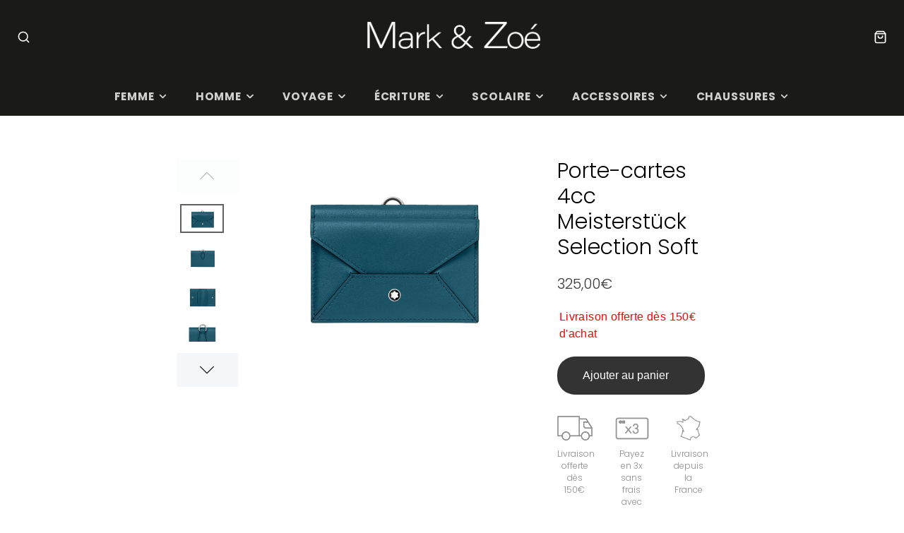

--- FILE ---
content_type: text/html; charset=utf-8
request_url: https://www.mark-et-zoe.com/products/porte-cartes-4cc-meisterstuck-selection-soft-2
body_size: 33241
content:
<!doctype html>
<html class="no-js" lang="fr">
  <head>
    <meta charset="utf-8">
    <meta http-equiv="X-UA-Compatible" content="IE=edge">
    <meta name="viewport" content="width=device-width,initial-scale=1">
    <meta name="theme-color" content="">
    <link rel="canonical" href="https://www.mark-et-zoe.com/products/porte-cartes-4cc-meisterstuck-selection-soft-2">
    <link rel="preconnect" href="https://cdn.shopify.com" crossorigin><link rel="icon" type="image/png" href="//www.mark-et-zoe.com/cdn/shop/files/Favicon_Mark_et_Zoe_32x32.jpg?v=1614329410"><link rel="preconnect" href="https://fonts.shopifycdn.com" crossorigin><title>Porte-cartes 4cc Meisterstück Selection Soft</title>
    
    
      <meta name="description" content="Compact et pratique, ce porte-cartes Meisterstück Selection Soft peut accueillir jusqu&#39;à quatre cartes de crédit. Cet accessoire est doté d’une silhouette contemporaine rappelant la forme d&#39;une enveloppe, en hommage au monde de l&#39;écriture. Son cuir à la texture douce et l’emblème Montblanc qui orne la fermeture à rabat">
    

    

<meta property="og:site_name" content="Mark-et-Zoé">
<meta property="og:url" content="https://www.mark-et-zoe.com/products/porte-cartes-4cc-meisterstuck-selection-soft-2">
<meta property="og:title" content="Porte-cartes 4cc Meisterstück Selection Soft">
<meta property="og:type" content="product">
<meta property="og:description" content="Compact et pratique, ce porte-cartes Meisterstück Selection Soft peut accueillir jusqu&#39;à quatre cartes de crédit. Cet accessoire est doté d’une silhouette contemporaine rappelant la forme d&#39;une enveloppe, en hommage au monde de l&#39;écriture. Son cuir à la texture douce et l’emblème Montblanc qui orne la fermeture à rabat"><meta property="og:image" content="http://www.mark-et-zoe.com/cdn/shop/products/Porte-cartes4ccMeisterstuckSelectionSoft_1_4a8d1271-316e-48d6-aa3f-ab0385662f93.jpg?v=1697010784">
  <meta property="og:image:secure_url" content="https://www.mark-et-zoe.com/cdn/shop/products/Porte-cartes4ccMeisterstuckSelectionSoft_1_4a8d1271-316e-48d6-aa3f-ab0385662f93.jpg?v=1697010784">
  <meta property="og:image:width" content="1200">
  <meta property="og:image:height" content="1080"><meta property="og:price:amount" content="325,00">
  <meta property="og:price:currency" content="EUR"><meta name="twitter:card" content="summary_large_image">
<meta name="twitter:title" content="Porte-cartes 4cc Meisterstück Selection Soft">
<meta name="twitter:description" content="Compact et pratique, ce porte-cartes Meisterstück Selection Soft peut accueillir jusqu&#39;à quatre cartes de crédit. Cet accessoire est doté d’une silhouette contemporaine rappelant la forme d&#39;une enveloppe, en hommage au monde de l&#39;écriture. Son cuir à la texture douce et l’emblème Montblanc qui orne la fermeture à rabat">

    <script src="//www.mark-et-zoe.com/cdn/shop/t/22/assets/core.js?v=161069597237085396281765810238" defer="defer"></script>
    <script>window.performance && window.performance.mark && window.performance.mark('shopify.content_for_header.start');</script><meta name="google-site-verification" content="kgXCAysz0AI1mMlcmMtU17tzLY6NT0KtYj1qqdzhXHw">
<meta id="shopify-digital-wallet" name="shopify-digital-wallet" content="/27290435664/digital_wallets/dialog">
<meta name="shopify-checkout-api-token" content="c065e65a3f1ae158eb6220677b5edd13">
<meta id="in-context-paypal-metadata" data-shop-id="27290435664" data-venmo-supported="false" data-environment="production" data-locale="fr_FR" data-paypal-v4="true" data-currency="EUR">
<link rel="alternate" type="application/json+oembed" href="https://www.mark-et-zoe.com/products/porte-cartes-4cc-meisterstuck-selection-soft-2.oembed">
<script async="async" src="/checkouts/internal/preloads.js?locale=fr-FR"></script>
<script id="shopify-features" type="application/json">{"accessToken":"c065e65a3f1ae158eb6220677b5edd13","betas":["rich-media-storefront-analytics"],"domain":"www.mark-et-zoe.com","predictiveSearch":true,"shopId":27290435664,"locale":"fr"}</script>
<script>var Shopify = Shopify || {};
Shopify.shop = "mark-et-zoe.myshopify.com";
Shopify.locale = "fr";
Shopify.currency = {"active":"EUR","rate":"1.0"};
Shopify.country = "FR";
Shopify.theme = {"name":"Galleria 4.0.1","id":191986434390,"schema_name":"Galleria","schema_version":"4.0.1","theme_store_id":851,"role":"main"};
Shopify.theme.handle = "null";
Shopify.theme.style = {"id":null,"handle":null};
Shopify.cdnHost = "www.mark-et-zoe.com/cdn";
Shopify.routes = Shopify.routes || {};
Shopify.routes.root = "/";</script>
<script type="module">!function(o){(o.Shopify=o.Shopify||{}).modules=!0}(window);</script>
<script>!function(o){function n(){var o=[];function n(){o.push(Array.prototype.slice.apply(arguments))}return n.q=o,n}var t=o.Shopify=o.Shopify||{};t.loadFeatures=n(),t.autoloadFeatures=n()}(window);</script>
<script id="shop-js-analytics" type="application/json">{"pageType":"product"}</script>
<script defer="defer" async type="module" src="//www.mark-et-zoe.com/cdn/shopifycloud/shop-js/modules/v2/client.init-shop-cart-sync_Lpn8ZOi5.fr.esm.js"></script>
<script defer="defer" async type="module" src="//www.mark-et-zoe.com/cdn/shopifycloud/shop-js/modules/v2/chunk.common_X4Hu3kma.esm.js"></script>
<script defer="defer" async type="module" src="//www.mark-et-zoe.com/cdn/shopifycloud/shop-js/modules/v2/chunk.modal_BV0V5IrV.esm.js"></script>
<script type="module">
  await import("//www.mark-et-zoe.com/cdn/shopifycloud/shop-js/modules/v2/client.init-shop-cart-sync_Lpn8ZOi5.fr.esm.js");
await import("//www.mark-et-zoe.com/cdn/shopifycloud/shop-js/modules/v2/chunk.common_X4Hu3kma.esm.js");
await import("//www.mark-et-zoe.com/cdn/shopifycloud/shop-js/modules/v2/chunk.modal_BV0V5IrV.esm.js");

  window.Shopify.SignInWithShop?.initShopCartSync?.({"fedCMEnabled":true,"windoidEnabled":true});

</script>
<script id="__st">var __st={"a":27290435664,"offset":3600,"reqid":"f4c03248-5500-4331-b9e5-8e984509fdd1-1770059193","pageurl":"www.mark-et-zoe.com\/products\/porte-cartes-4cc-meisterstuck-selection-soft-2","u":"d4daa3cd64ec","p":"product","rtyp":"product","rid":8493256507734};</script>
<script>window.ShopifyPaypalV4VisibilityTracking = true;</script>
<script id="captcha-bootstrap">!function(){'use strict';const t='contact',e='account',n='new_comment',o=[[t,t],['blogs',n],['comments',n],[t,'customer']],c=[[e,'customer_login'],[e,'guest_login'],[e,'recover_customer_password'],[e,'create_customer']],r=t=>t.map((([t,e])=>`form[action*='/${t}']:not([data-nocaptcha='true']) input[name='form_type'][value='${e}']`)).join(','),a=t=>()=>t?[...document.querySelectorAll(t)].map((t=>t.form)):[];function s(){const t=[...o],e=r(t);return a(e)}const i='password',u='form_key',d=['recaptcha-v3-token','g-recaptcha-response','h-captcha-response',i],f=()=>{try{return window.sessionStorage}catch{return}},m='__shopify_v',_=t=>t.elements[u];function p(t,e,n=!1){try{const o=window.sessionStorage,c=JSON.parse(o.getItem(e)),{data:r}=function(t){const{data:e,action:n}=t;return t[m]||n?{data:e,action:n}:{data:t,action:n}}(c);for(const[e,n]of Object.entries(r))t.elements[e]&&(t.elements[e].value=n);n&&o.removeItem(e)}catch(o){console.error('form repopulation failed',{error:o})}}const l='form_type',E='cptcha';function T(t){t.dataset[E]=!0}const w=window,h=w.document,L='Shopify',v='ce_forms',y='captcha';let A=!1;((t,e)=>{const n=(g='f06e6c50-85a8-45c8-87d0-21a2b65856fe',I='https://cdn.shopify.com/shopifycloud/storefront-forms-hcaptcha/ce_storefront_forms_captcha_hcaptcha.v1.5.2.iife.js',D={infoText:'Protégé par hCaptcha',privacyText:'Confidentialité',termsText:'Conditions'},(t,e,n)=>{const o=w[L][v],c=o.bindForm;if(c)return c(t,g,e,D).then(n);var r;o.q.push([[t,g,e,D],n]),r=I,A||(h.body.append(Object.assign(h.createElement('script'),{id:'captcha-provider',async:!0,src:r})),A=!0)});var g,I,D;w[L]=w[L]||{},w[L][v]=w[L][v]||{},w[L][v].q=[],w[L][y]=w[L][y]||{},w[L][y].protect=function(t,e){n(t,void 0,e),T(t)},Object.freeze(w[L][y]),function(t,e,n,w,h,L){const[v,y,A,g]=function(t,e,n){const i=e?o:[],u=t?c:[],d=[...i,...u],f=r(d),m=r(i),_=r(d.filter((([t,e])=>n.includes(e))));return[a(f),a(m),a(_),s()]}(w,h,L),I=t=>{const e=t.target;return e instanceof HTMLFormElement?e:e&&e.form},D=t=>v().includes(t);t.addEventListener('submit',(t=>{const e=I(t);if(!e)return;const n=D(e)&&!e.dataset.hcaptchaBound&&!e.dataset.recaptchaBound,o=_(e),c=g().includes(e)&&(!o||!o.value);(n||c)&&t.preventDefault(),c&&!n&&(function(t){try{if(!f())return;!function(t){const e=f();if(!e)return;const n=_(t);if(!n)return;const o=n.value;o&&e.removeItem(o)}(t);const e=Array.from(Array(32),(()=>Math.random().toString(36)[2])).join('');!function(t,e){_(t)||t.append(Object.assign(document.createElement('input'),{type:'hidden',name:u})),t.elements[u].value=e}(t,e),function(t,e){const n=f();if(!n)return;const o=[...t.querySelectorAll(`input[type='${i}']`)].map((({name:t})=>t)),c=[...d,...o],r={};for(const[a,s]of new FormData(t).entries())c.includes(a)||(r[a]=s);n.setItem(e,JSON.stringify({[m]:1,action:t.action,data:r}))}(t,e)}catch(e){console.error('failed to persist form',e)}}(e),e.submit())}));const S=(t,e)=>{t&&!t.dataset[E]&&(n(t,e.some((e=>e===t))),T(t))};for(const o of['focusin','change'])t.addEventListener(o,(t=>{const e=I(t);D(e)&&S(e,y())}));const B=e.get('form_key'),M=e.get(l),P=B&&M;t.addEventListener('DOMContentLoaded',(()=>{const t=y();if(P)for(const e of t)e.elements[l].value===M&&p(e,B);[...new Set([...A(),...v().filter((t=>'true'===t.dataset.shopifyCaptcha))])].forEach((e=>S(e,t)))}))}(h,new URLSearchParams(w.location.search),n,t,e,['guest_login'])})(!0,!1)}();</script>
<script integrity="sha256-4kQ18oKyAcykRKYeNunJcIwy7WH5gtpwJnB7kiuLZ1E=" data-source-attribution="shopify.loadfeatures" defer="defer" src="//www.mark-et-zoe.com/cdn/shopifycloud/storefront/assets/storefront/load_feature-a0a9edcb.js" crossorigin="anonymous"></script>
<script data-source-attribution="shopify.dynamic_checkout.dynamic.init">var Shopify=Shopify||{};Shopify.PaymentButton=Shopify.PaymentButton||{isStorefrontPortableWallets:!0,init:function(){window.Shopify.PaymentButton.init=function(){};var t=document.createElement("script");t.src="https://www.mark-et-zoe.com/cdn/shopifycloud/portable-wallets/latest/portable-wallets.fr.js",t.type="module",document.head.appendChild(t)}};
</script>
<script data-source-attribution="shopify.dynamic_checkout.buyer_consent">
  function portableWalletsHideBuyerConsent(e){var t=document.getElementById("shopify-buyer-consent"),n=document.getElementById("shopify-subscription-policy-button");t&&n&&(t.classList.add("hidden"),t.setAttribute("aria-hidden","true"),n.removeEventListener("click",e))}function portableWalletsShowBuyerConsent(e){var t=document.getElementById("shopify-buyer-consent"),n=document.getElementById("shopify-subscription-policy-button");t&&n&&(t.classList.remove("hidden"),t.removeAttribute("aria-hidden"),n.addEventListener("click",e))}window.Shopify?.PaymentButton&&(window.Shopify.PaymentButton.hideBuyerConsent=portableWalletsHideBuyerConsent,window.Shopify.PaymentButton.showBuyerConsent=portableWalletsShowBuyerConsent);
</script>
<script data-source-attribution="shopify.dynamic_checkout.cart.bootstrap">document.addEventListener("DOMContentLoaded",(function(){function t(){return document.querySelector("shopify-accelerated-checkout-cart, shopify-accelerated-checkout")}if(t())Shopify.PaymentButton.init();else{new MutationObserver((function(e,n){t()&&(Shopify.PaymentButton.init(),n.disconnect())})).observe(document.body,{childList:!0,subtree:!0})}}));
</script>
<script id='scb4127' type='text/javascript' async='' src='https://www.mark-et-zoe.com/cdn/shopifycloud/privacy-banner/storefront-banner.js'></script><link id="shopify-accelerated-checkout-styles" rel="stylesheet" media="screen" href="https://www.mark-et-zoe.com/cdn/shopifycloud/portable-wallets/latest/accelerated-checkout-backwards-compat.css" crossorigin="anonymous">
<style id="shopify-accelerated-checkout-cart">
        #shopify-buyer-consent {
  margin-top: 1em;
  display: inline-block;
  width: 100%;
}

#shopify-buyer-consent.hidden {
  display: none;
}

#shopify-subscription-policy-button {
  background: none;
  border: none;
  padding: 0;
  text-decoration: underline;
  font-size: inherit;
  cursor: pointer;
}

#shopify-subscription-policy-button::before {
  box-shadow: none;
}

      </style>

<script>window.performance && window.performance.mark && window.performance.mark('shopify.content_for_header.end');</script>

    

  <style data-shopify>
    @font-face {
  font-family: Poppins;
  font-weight: 300;
  font-style: normal;
  font-display: swap;
  src: url("//www.mark-et-zoe.com/cdn/fonts/poppins/poppins_n3.05f58335c3209cce17da4f1f1ab324ebe2982441.woff2") format("woff2"),
       url("//www.mark-et-zoe.com/cdn/fonts/poppins/poppins_n3.6971368e1f131d2c8ff8e3a44a36b577fdda3ff5.woff") format("woff");
}

    @font-face {
  font-family: Poppins;
  font-weight: 700;
  font-style: normal;
  font-display: swap;
  src: url("//www.mark-et-zoe.com/cdn/fonts/poppins/poppins_n7.56758dcf284489feb014a026f3727f2f20a54626.woff2") format("woff2"),
       url("//www.mark-et-zoe.com/cdn/fonts/poppins/poppins_n7.f34f55d9b3d3205d2cd6f64955ff4b36f0cfd8da.woff") format("woff");
}

    @font-face {
  font-family: Poppins;
  font-weight: 300;
  font-style: italic;
  font-display: swap;
  src: url("//www.mark-et-zoe.com/cdn/fonts/poppins/poppins_i3.8536b4423050219f608e17f134fe9ea3b01ed890.woff2") format("woff2"),
       url("//www.mark-et-zoe.com/cdn/fonts/poppins/poppins_i3.0f4433ada196bcabf726ed78f8e37e0995762f7f.woff") format("woff");
}

    @font-face {
  font-family: Poppins;
  font-weight: 700;
  font-style: italic;
  font-display: swap;
  src: url("//www.mark-et-zoe.com/cdn/fonts/poppins/poppins_i7.42fd71da11e9d101e1e6c7932199f925f9eea42d.woff2") format("woff2"),
       url("//www.mark-et-zoe.com/cdn/fonts/poppins/poppins_i7.ec8499dbd7616004e21155106d13837fff4cf556.woff") format("woff");
}

    @font-face {
  font-family: Poppins;
  font-weight: 300;
  font-style: normal;
  font-display: swap;
  src: url("//www.mark-et-zoe.com/cdn/fonts/poppins/poppins_n3.05f58335c3209cce17da4f1f1ab324ebe2982441.woff2") format("woff2"),
       url("//www.mark-et-zoe.com/cdn/fonts/poppins/poppins_n3.6971368e1f131d2c8ff8e3a44a36b577fdda3ff5.woff") format("woff");
}


    :root {
      --font-body-family: Poppins, sans-serif;
      --font-body-style: normal;
      --font-body-weight: 300;
      --font-body-weight-bold: bold;

      --font-heading-family: Poppins, sans-serif;
      --font-heading-style: normal;
      --font-heading-weight: 300;

      --font-size-base: 16px;

      --line-height-base: 1.5;

    


      --color-text: 58, 58, 58;
      --color-background: 255, 255, 255;
      --color-alt-background: 244, 244, 244;
      --color-accent: 0, 0, 0;
      --color-accent-c: 255, 255, 255;
      --color-border: 234, 234, 234;
      --color-sale-price: 58, 58, 58;
      --color-star-rating: 246, 164, 41;
      --color-error: 220, 53, 69;
      --color-success: 25, 135, 84;
      --color-warning: 255, 193, 84;

      --spacer: 1rem;
      --color-link: 0, 0, 0;

    
    }
  </style>

    <link href="//www.mark-et-zoe.com/cdn/shop/t/22/assets/core.css?v=163096320256330024241765810288" rel="stylesheet" type="text/css" media="all" />
    <link href="//www.mark-et-zoe.com/cdn/shop/t/22/assets/button.css?v=23742799725038280331765810292" rel="stylesheet" type="text/css" media="all" />
    <link href="//www.mark-et-zoe.com/cdn/shop/t/22/assets/grid.css?v=5270435188057093651765810240" rel="stylesheet" type="text/css" media="all" />
    <link href="//www.mark-et-zoe.com/cdn/shop/t/22/assets/media.css?v=165467441814921808031765810279" rel="stylesheet" type="text/css" media="all" />
    <link href="//www.mark-et-zoe.com/cdn/shop/t/22/assets/hero.css?v=90710490762018649331765810253" rel="stylesheet" type="text/css" media="all" />
    <link href="//www.mark-et-zoe.com/cdn/shop/t/22/assets/price.css?v=31753938813150957691765810296" rel="stylesheet" type="text/css" media="all" />

    <link rel="stylesheet" href="//www.mark-et-zoe.com/cdn/shop/t/22/assets/spinner.css?v=125212288647693193331765810274" media="print" onload="this.media='all'">
    <noscript><link href="//www.mark-et-zoe.com/cdn/shop/t/22/assets/spinner.css?v=125212288647693193331765810274" rel="stylesheet" type="text/css" media="all" /></noscript>
    
<link rel="preload" as="font" href="//www.mark-et-zoe.com/cdn/fonts/poppins/poppins_n3.05f58335c3209cce17da4f1f1ab324ebe2982441.woff2" type="font/woff2" crossorigin><link rel="preload" as="font" href="//www.mark-et-zoe.com/cdn/fonts/poppins/poppins_n3.05f58335c3209cce17da4f1f1ab324ebe2982441.woff2" type="font/woff2" crossorigin><script>document.documentElement.className = document.documentElement.className.replace('no-js', 'js');</script>
  <!--Gem_Page_Header_Script-->
    


<!--End_Gem_Page_Header_Script-->
<!-- BEGIN app block: shopify://apps/gempages-builder/blocks/embed-gp-script-head/20b379d4-1b20-474c-a6ca-665c331919f3 -->














<!-- END app block --><link href="https://monorail-edge.shopifysvc.com" rel="dns-prefetch">
<script>(function(){if ("sendBeacon" in navigator && "performance" in window) {try {var session_token_from_headers = performance.getEntriesByType('navigation')[0].serverTiming.find(x => x.name == '_s').description;} catch {var session_token_from_headers = undefined;}var session_cookie_matches = document.cookie.match(/_shopify_s=([^;]*)/);var session_token_from_cookie = session_cookie_matches && session_cookie_matches.length === 2 ? session_cookie_matches[1] : "";var session_token = session_token_from_headers || session_token_from_cookie || "";function handle_abandonment_event(e) {var entries = performance.getEntries().filter(function(entry) {return /monorail-edge.shopifysvc.com/.test(entry.name);});if (!window.abandonment_tracked && entries.length === 0) {window.abandonment_tracked = true;var currentMs = Date.now();var navigation_start = performance.timing.navigationStart;var payload = {shop_id: 27290435664,url: window.location.href,navigation_start,duration: currentMs - navigation_start,session_token,page_type: "product"};window.navigator.sendBeacon("https://monorail-edge.shopifysvc.com/v1/produce", JSON.stringify({schema_id: "online_store_buyer_site_abandonment/1.1",payload: payload,metadata: {event_created_at_ms: currentMs,event_sent_at_ms: currentMs}}));}}window.addEventListener('pagehide', handle_abandonment_event);}}());</script>
<script id="web-pixels-manager-setup">(function e(e,d,r,n,o){if(void 0===o&&(o={}),!Boolean(null===(a=null===(i=window.Shopify)||void 0===i?void 0:i.analytics)||void 0===a?void 0:a.replayQueue)){var i,a;window.Shopify=window.Shopify||{};var t=window.Shopify;t.analytics=t.analytics||{};var s=t.analytics;s.replayQueue=[],s.publish=function(e,d,r){return s.replayQueue.push([e,d,r]),!0};try{self.performance.mark("wpm:start")}catch(e){}var l=function(){var e={modern:/Edge?\/(1{2}[4-9]|1[2-9]\d|[2-9]\d{2}|\d{4,})\.\d+(\.\d+|)|Firefox\/(1{2}[4-9]|1[2-9]\d|[2-9]\d{2}|\d{4,})\.\d+(\.\d+|)|Chrom(ium|e)\/(9{2}|\d{3,})\.\d+(\.\d+|)|(Maci|X1{2}).+ Version\/(15\.\d+|(1[6-9]|[2-9]\d|\d{3,})\.\d+)([,.]\d+|)( \(\w+\)|)( Mobile\/\w+|) Safari\/|Chrome.+OPR\/(9{2}|\d{3,})\.\d+\.\d+|(CPU[ +]OS|iPhone[ +]OS|CPU[ +]iPhone|CPU IPhone OS|CPU iPad OS)[ +]+(15[._]\d+|(1[6-9]|[2-9]\d|\d{3,})[._]\d+)([._]\d+|)|Android:?[ /-](13[3-9]|1[4-9]\d|[2-9]\d{2}|\d{4,})(\.\d+|)(\.\d+|)|Android.+Firefox\/(13[5-9]|1[4-9]\d|[2-9]\d{2}|\d{4,})\.\d+(\.\d+|)|Android.+Chrom(ium|e)\/(13[3-9]|1[4-9]\d|[2-9]\d{2}|\d{4,})\.\d+(\.\d+|)|SamsungBrowser\/([2-9]\d|\d{3,})\.\d+/,legacy:/Edge?\/(1[6-9]|[2-9]\d|\d{3,})\.\d+(\.\d+|)|Firefox\/(5[4-9]|[6-9]\d|\d{3,})\.\d+(\.\d+|)|Chrom(ium|e)\/(5[1-9]|[6-9]\d|\d{3,})\.\d+(\.\d+|)([\d.]+$|.*Safari\/(?![\d.]+ Edge\/[\d.]+$))|(Maci|X1{2}).+ Version\/(10\.\d+|(1[1-9]|[2-9]\d|\d{3,})\.\d+)([,.]\d+|)( \(\w+\)|)( Mobile\/\w+|) Safari\/|Chrome.+OPR\/(3[89]|[4-9]\d|\d{3,})\.\d+\.\d+|(CPU[ +]OS|iPhone[ +]OS|CPU[ +]iPhone|CPU IPhone OS|CPU iPad OS)[ +]+(10[._]\d+|(1[1-9]|[2-9]\d|\d{3,})[._]\d+)([._]\d+|)|Android:?[ /-](13[3-9]|1[4-9]\d|[2-9]\d{2}|\d{4,})(\.\d+|)(\.\d+|)|Mobile Safari.+OPR\/([89]\d|\d{3,})\.\d+\.\d+|Android.+Firefox\/(13[5-9]|1[4-9]\d|[2-9]\d{2}|\d{4,})\.\d+(\.\d+|)|Android.+Chrom(ium|e)\/(13[3-9]|1[4-9]\d|[2-9]\d{2}|\d{4,})\.\d+(\.\d+|)|Android.+(UC? ?Browser|UCWEB|U3)[ /]?(15\.([5-9]|\d{2,})|(1[6-9]|[2-9]\d|\d{3,})\.\d+)\.\d+|SamsungBrowser\/(5\.\d+|([6-9]|\d{2,})\.\d+)|Android.+MQ{2}Browser\/(14(\.(9|\d{2,})|)|(1[5-9]|[2-9]\d|\d{3,})(\.\d+|))(\.\d+|)|K[Aa][Ii]OS\/(3\.\d+|([4-9]|\d{2,})\.\d+)(\.\d+|)/},d=e.modern,r=e.legacy,n=navigator.userAgent;return n.match(d)?"modern":n.match(r)?"legacy":"unknown"}(),u="modern"===l?"modern":"legacy",c=(null!=n?n:{modern:"",legacy:""})[u],f=function(e){return[e.baseUrl,"/wpm","/b",e.hashVersion,"modern"===e.buildTarget?"m":"l",".js"].join("")}({baseUrl:d,hashVersion:r,buildTarget:u}),m=function(e){var d=e.version,r=e.bundleTarget,n=e.surface,o=e.pageUrl,i=e.monorailEndpoint;return{emit:function(e){var a=e.status,t=e.errorMsg,s=(new Date).getTime(),l=JSON.stringify({metadata:{event_sent_at_ms:s},events:[{schema_id:"web_pixels_manager_load/3.1",payload:{version:d,bundle_target:r,page_url:o,status:a,surface:n,error_msg:t},metadata:{event_created_at_ms:s}}]});if(!i)return console&&console.warn&&console.warn("[Web Pixels Manager] No Monorail endpoint provided, skipping logging."),!1;try{return self.navigator.sendBeacon.bind(self.navigator)(i,l)}catch(e){}var u=new XMLHttpRequest;try{return u.open("POST",i,!0),u.setRequestHeader("Content-Type","text/plain"),u.send(l),!0}catch(e){return console&&console.warn&&console.warn("[Web Pixels Manager] Got an unhandled error while logging to Monorail."),!1}}}}({version:r,bundleTarget:l,surface:e.surface,pageUrl:self.location.href,monorailEndpoint:e.monorailEndpoint});try{o.browserTarget=l,function(e){var d=e.src,r=e.async,n=void 0===r||r,o=e.onload,i=e.onerror,a=e.sri,t=e.scriptDataAttributes,s=void 0===t?{}:t,l=document.createElement("script"),u=document.querySelector("head"),c=document.querySelector("body");if(l.async=n,l.src=d,a&&(l.integrity=a,l.crossOrigin="anonymous"),s)for(var f in s)if(Object.prototype.hasOwnProperty.call(s,f))try{l.dataset[f]=s[f]}catch(e){}if(o&&l.addEventListener("load",o),i&&l.addEventListener("error",i),u)u.appendChild(l);else{if(!c)throw new Error("Did not find a head or body element to append the script");c.appendChild(l)}}({src:f,async:!0,onload:function(){if(!function(){var e,d;return Boolean(null===(d=null===(e=window.Shopify)||void 0===e?void 0:e.analytics)||void 0===d?void 0:d.initialized)}()){var d=window.webPixelsManager.init(e)||void 0;if(d){var r=window.Shopify.analytics;r.replayQueue.forEach((function(e){var r=e[0],n=e[1],o=e[2];d.publishCustomEvent(r,n,o)})),r.replayQueue=[],r.publish=d.publishCustomEvent,r.visitor=d.visitor,r.initialized=!0}}},onerror:function(){return m.emit({status:"failed",errorMsg:"".concat(f," has failed to load")})},sri:function(e){var d=/^sha384-[A-Za-z0-9+/=]+$/;return"string"==typeof e&&d.test(e)}(c)?c:"",scriptDataAttributes:o}),m.emit({status:"loading"})}catch(e){m.emit({status:"failed",errorMsg:(null==e?void 0:e.message)||"Unknown error"})}}})({shopId: 27290435664,storefrontBaseUrl: "https://www.mark-et-zoe.com",extensionsBaseUrl: "https://extensions.shopifycdn.com/cdn/shopifycloud/web-pixels-manager",monorailEndpoint: "https://monorail-edge.shopifysvc.com/unstable/produce_batch",surface: "storefront-renderer",enabledBetaFlags: ["2dca8a86"],webPixelsConfigList: [{"id":"982286678","configuration":"{\"config\":\"{\\\"google_tag_ids\\\":[\\\"G-TTJYSM3TNR\\\",\\\"AW-775374383\\\",\\\"GT-MQ76844\\\"],\\\"target_country\\\":\\\"FR\\\",\\\"gtag_events\\\":[{\\\"type\\\":\\\"begin_checkout\\\",\\\"action_label\\\":[\\\"G-TTJYSM3TNR\\\",\\\"AW-775374383\\\/rVYcCJ3CrbgaEK-M3fEC\\\"]},{\\\"type\\\":\\\"search\\\",\\\"action_label\\\":[\\\"G-TTJYSM3TNR\\\",\\\"AW-775374383\\\/XsqjCKnCrbgaEK-M3fEC\\\"]},{\\\"type\\\":\\\"view_item\\\",\\\"action_label\\\":[\\\"G-TTJYSM3TNR\\\",\\\"AW-775374383\\\/Prm5CKbCrbgaEK-M3fEC\\\",\\\"MC-C5L9MC5N7Q\\\"]},{\\\"type\\\":\\\"purchase\\\",\\\"action_label\\\":[\\\"G-TTJYSM3TNR\\\",\\\"AW-775374383\\\/WGS4CJrCrbgaEK-M3fEC\\\",\\\"MC-C5L9MC5N7Q\\\"]},{\\\"type\\\":\\\"page_view\\\",\\\"action_label\\\":[\\\"G-TTJYSM3TNR\\\",\\\"AW-775374383\\\/vcwLCKPCrbgaEK-M3fEC\\\",\\\"MC-C5L9MC5N7Q\\\"]},{\\\"type\\\":\\\"add_payment_info\\\",\\\"action_label\\\":[\\\"G-TTJYSM3TNR\\\",\\\"AW-775374383\\\/olqwCKzCrbgaEK-M3fEC\\\"]},{\\\"type\\\":\\\"add_to_cart\\\",\\\"action_label\\\":[\\\"G-TTJYSM3TNR\\\",\\\"AW-775374383\\\/Sq7gCKDCrbgaEK-M3fEC\\\"]}],\\\"enable_monitoring_mode\\\":false}\"}","eventPayloadVersion":"v1","runtimeContext":"OPEN","scriptVersion":"b2a88bafab3e21179ed38636efcd8a93","type":"APP","apiClientId":1780363,"privacyPurposes":[],"dataSharingAdjustments":{"protectedCustomerApprovalScopes":["read_customer_address","read_customer_email","read_customer_name","read_customer_personal_data","read_customer_phone"]}},{"id":"shopify-app-pixel","configuration":"{}","eventPayloadVersion":"v1","runtimeContext":"STRICT","scriptVersion":"0450","apiClientId":"shopify-pixel","type":"APP","privacyPurposes":["ANALYTICS","MARKETING"]},{"id":"shopify-custom-pixel","eventPayloadVersion":"v1","runtimeContext":"LAX","scriptVersion":"0450","apiClientId":"shopify-pixel","type":"CUSTOM","privacyPurposes":["ANALYTICS","MARKETING"]}],isMerchantRequest: false,initData: {"shop":{"name":"Mark-et-Zoé","paymentSettings":{"currencyCode":"EUR"},"myshopifyDomain":"mark-et-zoe.myshopify.com","countryCode":"FR","storefrontUrl":"https:\/\/www.mark-et-zoe.com"},"customer":null,"cart":null,"checkout":null,"productVariants":[{"price":{"amount":325.0,"currencyCode":"EUR"},"product":{"title":"Porte-cartes 4cc Meisterstück Selection Soft","vendor":"Montblanc","id":"8493256507734","untranslatedTitle":"Porte-cartes 4cc Meisterstück Selection Soft","url":"\/products\/porte-cartes-4cc-meisterstuck-selection-soft-2","type":"Porte-cartes"},"id":"46883393601878","image":{"src":"\/\/www.mark-et-zoe.com\/cdn\/shop\/products\/Porte-cartes4ccMeisterstuckSelectionSoft_1_4a8d1271-316e-48d6-aa3f-ab0385662f93.jpg?v=1697010784"},"sku":"131258","title":"Default Title","untranslatedTitle":"Default Title"}],"purchasingCompany":null},},"https://www.mark-et-zoe.com/cdn","3918e4e0wbf3ac3cepc5707306mb02b36c6",{"modern":"","legacy":""},{"shopId":"27290435664","storefrontBaseUrl":"https:\/\/www.mark-et-zoe.com","extensionBaseUrl":"https:\/\/extensions.shopifycdn.com\/cdn\/shopifycloud\/web-pixels-manager","surface":"storefront-renderer","enabledBetaFlags":"[\"2dca8a86\"]","isMerchantRequest":"false","hashVersion":"3918e4e0wbf3ac3cepc5707306mb02b36c6","publish":"custom","events":"[[\"page_viewed\",{}],[\"product_viewed\",{\"productVariant\":{\"price\":{\"amount\":325.0,\"currencyCode\":\"EUR\"},\"product\":{\"title\":\"Porte-cartes 4cc Meisterstück Selection Soft\",\"vendor\":\"Montblanc\",\"id\":\"8493256507734\",\"untranslatedTitle\":\"Porte-cartes 4cc Meisterstück Selection Soft\",\"url\":\"\/products\/porte-cartes-4cc-meisterstuck-selection-soft-2\",\"type\":\"Porte-cartes\"},\"id\":\"46883393601878\",\"image\":{\"src\":\"\/\/www.mark-et-zoe.com\/cdn\/shop\/products\/Porte-cartes4ccMeisterstuckSelectionSoft_1_4a8d1271-316e-48d6-aa3f-ab0385662f93.jpg?v=1697010784\"},\"sku\":\"131258\",\"title\":\"Default Title\",\"untranslatedTitle\":\"Default Title\"}}]]"});</script><script>
  window.ShopifyAnalytics = window.ShopifyAnalytics || {};
  window.ShopifyAnalytics.meta = window.ShopifyAnalytics.meta || {};
  window.ShopifyAnalytics.meta.currency = 'EUR';
  var meta = {"product":{"id":8493256507734,"gid":"gid:\/\/shopify\/Product\/8493256507734","vendor":"Montblanc","type":"Porte-cartes","handle":"porte-cartes-4cc-meisterstuck-selection-soft-2","variants":[{"id":46883393601878,"price":32500,"name":"Porte-cartes 4cc Meisterstück Selection Soft","public_title":null,"sku":"131258"}],"remote":false},"page":{"pageType":"product","resourceType":"product","resourceId":8493256507734,"requestId":"f4c03248-5500-4331-b9e5-8e984509fdd1-1770059193"}};
  for (var attr in meta) {
    window.ShopifyAnalytics.meta[attr] = meta[attr];
  }
</script>
<script class="analytics">
  (function () {
    var customDocumentWrite = function(content) {
      var jquery = null;

      if (window.jQuery) {
        jquery = window.jQuery;
      } else if (window.Checkout && window.Checkout.$) {
        jquery = window.Checkout.$;
      }

      if (jquery) {
        jquery('body').append(content);
      }
    };

    var hasLoggedConversion = function(token) {
      if (token) {
        return document.cookie.indexOf('loggedConversion=' + token) !== -1;
      }
      return false;
    }

    var setCookieIfConversion = function(token) {
      if (token) {
        var twoMonthsFromNow = new Date(Date.now());
        twoMonthsFromNow.setMonth(twoMonthsFromNow.getMonth() + 2);

        document.cookie = 'loggedConversion=' + token + '; expires=' + twoMonthsFromNow;
      }
    }

    var trekkie = window.ShopifyAnalytics.lib = window.trekkie = window.trekkie || [];
    if (trekkie.integrations) {
      return;
    }
    trekkie.methods = [
      'identify',
      'page',
      'ready',
      'track',
      'trackForm',
      'trackLink'
    ];
    trekkie.factory = function(method) {
      return function() {
        var args = Array.prototype.slice.call(arguments);
        args.unshift(method);
        trekkie.push(args);
        return trekkie;
      };
    };
    for (var i = 0; i < trekkie.methods.length; i++) {
      var key = trekkie.methods[i];
      trekkie[key] = trekkie.factory(key);
    }
    trekkie.load = function(config) {
      trekkie.config = config || {};
      trekkie.config.initialDocumentCookie = document.cookie;
      var first = document.getElementsByTagName('script')[0];
      var script = document.createElement('script');
      script.type = 'text/javascript';
      script.onerror = function(e) {
        var scriptFallback = document.createElement('script');
        scriptFallback.type = 'text/javascript';
        scriptFallback.onerror = function(error) {
                var Monorail = {
      produce: function produce(monorailDomain, schemaId, payload) {
        var currentMs = new Date().getTime();
        var event = {
          schema_id: schemaId,
          payload: payload,
          metadata: {
            event_created_at_ms: currentMs,
            event_sent_at_ms: currentMs
          }
        };
        return Monorail.sendRequest("https://" + monorailDomain + "/v1/produce", JSON.stringify(event));
      },
      sendRequest: function sendRequest(endpointUrl, payload) {
        // Try the sendBeacon API
        if (window && window.navigator && typeof window.navigator.sendBeacon === 'function' && typeof window.Blob === 'function' && !Monorail.isIos12()) {
          var blobData = new window.Blob([payload], {
            type: 'text/plain'
          });

          if (window.navigator.sendBeacon(endpointUrl, blobData)) {
            return true;
          } // sendBeacon was not successful

        } // XHR beacon

        var xhr = new XMLHttpRequest();

        try {
          xhr.open('POST', endpointUrl);
          xhr.setRequestHeader('Content-Type', 'text/plain');
          xhr.send(payload);
        } catch (e) {
          console.log(e);
        }

        return false;
      },
      isIos12: function isIos12() {
        return window.navigator.userAgent.lastIndexOf('iPhone; CPU iPhone OS 12_') !== -1 || window.navigator.userAgent.lastIndexOf('iPad; CPU OS 12_') !== -1;
      }
    };
    Monorail.produce('monorail-edge.shopifysvc.com',
      'trekkie_storefront_load_errors/1.1',
      {shop_id: 27290435664,
      theme_id: 191986434390,
      app_name: "storefront",
      context_url: window.location.href,
      source_url: "//www.mark-et-zoe.com/cdn/s/trekkie.storefront.c59ea00e0474b293ae6629561379568a2d7c4bba.min.js"});

        };
        scriptFallback.async = true;
        scriptFallback.src = '//www.mark-et-zoe.com/cdn/s/trekkie.storefront.c59ea00e0474b293ae6629561379568a2d7c4bba.min.js';
        first.parentNode.insertBefore(scriptFallback, first);
      };
      script.async = true;
      script.src = '//www.mark-et-zoe.com/cdn/s/trekkie.storefront.c59ea00e0474b293ae6629561379568a2d7c4bba.min.js';
      first.parentNode.insertBefore(script, first);
    };
    trekkie.load(
      {"Trekkie":{"appName":"storefront","development":false,"defaultAttributes":{"shopId":27290435664,"isMerchantRequest":null,"themeId":191986434390,"themeCityHash":"3998690636825442839","contentLanguage":"fr","currency":"EUR","eventMetadataId":"56dd3442-c6b5-4db0-88ff-3735be859c4b"},"isServerSideCookieWritingEnabled":true,"monorailRegion":"shop_domain","enabledBetaFlags":["65f19447","b5387b81"]},"Session Attribution":{},"S2S":{"facebookCapiEnabled":false,"source":"trekkie-storefront-renderer","apiClientId":580111}}
    );

    var loaded = false;
    trekkie.ready(function() {
      if (loaded) return;
      loaded = true;

      window.ShopifyAnalytics.lib = window.trekkie;

      var originalDocumentWrite = document.write;
      document.write = customDocumentWrite;
      try { window.ShopifyAnalytics.merchantGoogleAnalytics.call(this); } catch(error) {};
      document.write = originalDocumentWrite;

      window.ShopifyAnalytics.lib.page(null,{"pageType":"product","resourceType":"product","resourceId":8493256507734,"requestId":"f4c03248-5500-4331-b9e5-8e984509fdd1-1770059193","shopifyEmitted":true});

      var match = window.location.pathname.match(/checkouts\/(.+)\/(thank_you|post_purchase)/)
      var token = match? match[1]: undefined;
      if (!hasLoggedConversion(token)) {
        setCookieIfConversion(token);
        window.ShopifyAnalytics.lib.track("Viewed Product",{"currency":"EUR","variantId":46883393601878,"productId":8493256507734,"productGid":"gid:\/\/shopify\/Product\/8493256507734","name":"Porte-cartes 4cc Meisterstück Selection Soft","price":"325.00","sku":"131258","brand":"Montblanc","variant":null,"category":"Porte-cartes","nonInteraction":true,"remote":false},undefined,undefined,{"shopifyEmitted":true});
      window.ShopifyAnalytics.lib.track("monorail:\/\/trekkie_storefront_viewed_product\/1.1",{"currency":"EUR","variantId":46883393601878,"productId":8493256507734,"productGid":"gid:\/\/shopify\/Product\/8493256507734","name":"Porte-cartes 4cc Meisterstück Selection Soft","price":"325.00","sku":"131258","brand":"Montblanc","variant":null,"category":"Porte-cartes","nonInteraction":true,"remote":false,"referer":"https:\/\/www.mark-et-zoe.com\/products\/porte-cartes-4cc-meisterstuck-selection-soft-2"});
      }
    });


        var eventsListenerScript = document.createElement('script');
        eventsListenerScript.async = true;
        eventsListenerScript.src = "//www.mark-et-zoe.com/cdn/shopifycloud/storefront/assets/shop_events_listener-3da45d37.js";
        document.getElementsByTagName('head')[0].appendChild(eventsListenerScript);

})();</script>
  <script>
  if (!window.ga || (window.ga && typeof window.ga !== 'function')) {
    window.ga = function ga() {
      (window.ga.q = window.ga.q || []).push(arguments);
      if (window.Shopify && window.Shopify.analytics && typeof window.Shopify.analytics.publish === 'function') {
        window.Shopify.analytics.publish("ga_stub_called", {}, {sendTo: "google_osp_migration"});
      }
      console.error("Shopify's Google Analytics stub called with:", Array.from(arguments), "\nSee https://help.shopify.com/manual/promoting-marketing/pixels/pixel-migration#google for more information.");
    };
    if (window.Shopify && window.Shopify.analytics && typeof window.Shopify.analytics.publish === 'function') {
      window.Shopify.analytics.publish("ga_stub_initialized", {}, {sendTo: "google_osp_migration"});
    }
  }
</script>
<script
  defer
  src="https://www.mark-et-zoe.com/cdn/shopifycloud/perf-kit/shopify-perf-kit-3.1.0.min.js"
  data-application="storefront-renderer"
  data-shop-id="27290435664"
  data-render-region="gcp-us-east1"
  data-page-type="product"
  data-theme-instance-id="191986434390"
  data-theme-name="Galleria"
  data-theme-version="4.0.1"
  data-monorail-region="shop_domain"
  data-resource-timing-sampling-rate="10"
  data-shs="true"
  data-shs-beacon="true"
  data-shs-export-with-fetch="true"
  data-shs-logs-sample-rate="1"
  data-shs-beacon-endpoint="https://www.mark-et-zoe.com/api/collect"
></script>
</head>

  <body class="preload">
    <svg xmlns="http://www.w3.org/2000/svg" hidden>
    <symbol id="svg-icon-search" viewBox="0 0 24 24" fill="none" stroke="currentColor" stroke-linecap="round" stroke-linejoin="round">
        <circle cx="11" cy="11" r="8"/><line x1="21" y1="21" x2="16.65" y2="16.65"/>
    </symbol>
    <symbol id="svg-icon-cart" viewBox="0 0 24 24" fill="none" stroke="currentColor" stroke-linecap="round" stroke-linejoin="round">
        <path d="M6 2L3 6v14a2 2 0 0 0 2 2h14a2 2 0 0 0 2-2V6l-3-4z"/><line x1="3" y1="6" x2="21" y2="6"/><path d="M16 10a4 4 0 0 1-8 0"/>
    </symbol>
    <symbol id="svg-icon-play-circle" viewBox="0 0 24 24" fill="none" stroke="currentColor" stroke-linecap="round" stroke-linejoin="round">
        <circle cx="12" cy="12" r="10"/><polygon points="10 8 16 12 10 16 10 8"/>
    </symbol>
    <symbol id="svg-icon-chevron-down" viewBox="0 0 24 24" fill="none" stroke="currentColor" stroke-linecap="round" stroke-linejoin="round">
        <polyline points="6 9 12 15 18 9"/>
    </symbol>
    <symbol id="svg-icon-chevron-right" viewBox="0 0 24 24" fill="none" stroke="currentColor" stroke-linecap="round" stroke-linejoin="round">
        <polyline points="9 18 15 12 9 6"/>
    </symbol>
    <symbol id="svg-icon-x" viewBox="0 0 24 24" fill="none" stroke="currentColor" stroke-linecap="round" stroke-linejoin="round">
        <line x1="18" y1="6" x2="6" y2="18"/><line x1="6" y1="6" x2="18" y2="18"/>
    </symbol>
    <symbol id="svg-icon-trash" viewBox="0 0 24 24" fill="none" stroke="currentColor" stroke-linecap="round" stroke-linejoin="round">
        <polyline points="3 6 5 6 21 6"/><path d="M19 6v14a2 2 0 0 1-2 2H7a2 2 0 0 1-2-2V6m3 0V4a2 2 0 0 1 2-2h4a2 2 0 0 1 2 2v2"/>
    </symbol>
    <symbol id="svg-icon-facebook" viewBox="0 0 18 18">
        <path fill="currentColor" d="M16.42.61c.27 0 .5.1.69.28.19.2.28.42.28.7v15.44c0 .27-.1.5-.28.69a.94.94 0 01-.7.28h-4.39v-6.7h2.25l.31-2.65h-2.56v-1.7c0-.4.1-.72.28-.93.18-.2.5-.32 1-.32h1.37V3.35c-.6-.06-1.27-.1-2.01-.1-1.01 0-1.83.3-2.45.9-.62.6-.93 1.44-.93 2.53v1.97H7.04v2.65h2.24V18H.98c-.28 0-.5-.1-.7-.28a.94.94 0 01-.28-.7V1.59c0-.27.1-.5.28-.69a.94.94 0 01.7-.28h15.44z"></path>
    </symbol>
    <symbol id="svg-icon-twitter" viewBox="0 0 512 512">
        <path d="M389.2 48h70.6L305.6 224.2 487 464H345L233.7 318.6 106.5 464H35.8L200.7 275.5 26.8 48H172.4L272.9 180.9 389.2 48zM364.4 421.8h39.1L151.1 88h-42L364.4 421.8z"/>
    </symbol>
    <symbol id="svg-icon-pinterest" viewBox="0 0 17 18">
        <path fill="currentColor" d="M8.48.58a8.42 8.42 0 015.9 2.45 8.42 8.42 0 011.33 10.08 8.28 8.28 0 01-7.23 4.16 8.5 8.5 0 01-2.37-.32c.42-.68.7-1.29.85-1.8l.59-2.29c.14.28.41.52.8.73.4.2.8.31 1.24.31.87 0 1.65-.25 2.34-.75a4.87 4.87 0 001.6-2.05 7.3 7.3 0 00.56-2.93c0-1.3-.5-2.41-1.49-3.36a5.27 5.27 0 00-3.8-1.43c-.93 0-1.8.16-2.58.48A5.23 5.23 0 002.85 8.6c0 .75.14 1.41.43 1.98.28.56.7.96 1.27 1.2.1.04.19.04.26 0 .07-.03.12-.1.15-.2l.18-.68c.05-.15.02-.3-.11-.45a2.35 2.35 0 01-.57-1.63A3.96 3.96 0 018.6 4.8c1.09 0 1.94.3 2.54.89.61.6.92 1.37.92 2.32 0 .8-.11 1.54-.33 2.21a3.97 3.97 0 01-.93 1.62c-.4.4-.87.6-1.4.6-.43 0-.78-.15-1.06-.47-.27-.32-.36-.7-.26-1.13a111.14 111.14 0 01.47-1.6l.18-.73c.06-.26.09-.47.09-.65 0-.36-.1-.66-.28-.89-.2-.23-.47-.35-.83-.35-.45 0-.83.2-1.13.62-.3.41-.46.93-.46 1.56a4.1 4.1 0 00.18 1.15l.06.15c-.6 2.58-.95 4.1-1.08 4.54-.12.55-.16 1.2-.13 1.94a8.4 8.4 0 01-5-7.65c0-2.3.81-4.28 2.44-5.9A8.04 8.04 0 018.48.57z">
    </symbol>
    <symbol id="svg-icon-instagram" viewBox="0 0 448 512">
        <path fill="currentColor" d="M224.1 141c-63.6 0-114.9 51.3-114.9 114.9s51.3 114.9 114.9 114.9S339 319.5 339 255.9 287.7 141 224.1 141zm0 189.6c-41.1 0-74.7-33.5-74.7-74.7s33.5-74.7 74.7-74.7 74.7 33.5 74.7 74.7-33.6 74.7-74.7 74.7zm146.4-194.3c0 14.9-12 26.8-26.8 26.8-14.9 0-26.8-12-26.8-26.8s12-26.8 26.8-26.8 26.8 12 26.8 26.8zm76.1 27.2c-1.7-35.9-9.9-67.7-36.2-93.9-26.2-26.2-58-34.4-93.9-36.2-37-2.1-147.9-2.1-184.9 0-35.8 1.7-67.6 9.9-93.9 36.1s-34.4 58-36.2 93.9c-2.1 37-2.1 147.9 0 184.9 1.7 35.9 9.9 67.7 36.2 93.9s58 34.4 93.9 36.2c37 2.1 147.9 2.1 184.9 0 35.9-1.7 67.7-9.9 93.9-36.2 26.2-26.2 34.4-58 36.2-93.9 2.1-37 2.1-147.8 0-184.8zM398.8 388c-7.8 19.6-22.9 34.7-42.6 42.6-29.5 11.7-99.5 9-132.1 9s-102.7 2.6-132.1-9c-19.6-7.8-34.7-22.9-42.6-42.6-11.7-29.5-9-99.5-9-132.1s-2.6-102.7 9-132.1c7.8-19.6 22.9-34.7 42.6-42.6 29.5-11.7 99.5-9 132.1-9s102.7-2.6 132.1 9c19.6 7.8 34.7 22.9 42.6 42.6 11.7 29.5 9 99.5 9 132.1s2.7 102.7-9 132.1z"/>
    </symbol>
    <symbol id="svg-icon-tiktok" viewBox="0 0 448 512">
        <path fill="currentColor" d="M448,209.91a210.06,210.06,0,0,1-122.77-39.25V349.38A162.55,162.55,0,1,1,185,188.31V278.2a74.62,74.62,0,1,0,52.23,71.18V0l88,0a121.18,121.18,0,0,0,1.86,22.17h0A122.18,122.18,0,0,0,381,102.39a121.43,121.43,0,0,0,67,20.14Z"/>
    </symbol>
    <symbol id="svg-icon-tumblr" viewBox="0 0 320 512">
        <path fill="currentColor" d="M309.8 480.3c-13.6 14.5-50 31.7-97.4 31.7-120.8 0-147-88.8-147-140.6v-144H17.9c-5.5 0-10-4.5-10-10v-68c0-7.2 4.5-13.6 11.3-16 62-21.8 81.5-76 84.3-117.1.8-11 6.5-16.3 16.1-16.3h70.9c5.5 0 10 4.5 10 10v115.2h83c5.5 0 10 4.4 10 9.9v81.7c0 5.5-4.5 10-10 10h-83.4V360c0 34.2 23.7 53.6 68 35.8 4.8-1.9 9-3.2 12.7-2.2 3.5.9 5.8 3.4 7.4 7.9l22 64.3c1.8 5 3.3 10.6-.4 14.5z"/>
    </symbol>
    <symbol id="svg-icon-snapchat" viewBox="0 0 512 512">
        <path fill="currentColor" d="M510.846 392.673c-5.211 12.157-27.239 21.089-67.36 27.318-2.064 2.786-3.775 14.686-6.507 23.956-1.625 5.566-5.623 8.869-12.128 8.869l-.297-.005c-9.395 0-19.203-4.323-38.852-4.323-26.521 0-35.662 6.043-56.254 20.588-21.832 15.438-42.771 28.764-74.027 27.399-31.646 2.334-58.025-16.908-72.871-27.404-20.714-14.643-29.828-20.582-56.241-20.582-18.864 0-30.736 4.72-38.852 4.72-8.073 0-11.213-4.922-12.422-9.04-2.703-9.189-4.404-21.263-6.523-24.13-20.679-3.209-67.31-11.344-68.498-32.15a10.627 10.627 0 0 1 8.877-11.069c69.583-11.455 100.924-82.901 102.227-85.934.074-.176.155-.344.237-.515 3.713-7.537 4.544-13.849 2.463-18.753-5.05-11.896-26.872-16.164-36.053-19.796-23.715-9.366-27.015-20.128-25.612-27.504 2.437-12.836 21.725-20.735 33.002-15.453 8.919 4.181 16.843 6.297 23.547 6.297 5.022 0 8.212-1.204 9.96-2.171-2.043-35.936-7.101-87.29 5.687-115.969C158.122 21.304 229.705 15.42 250.826 15.42c.944 0 9.141-.089 10.11-.089 52.148 0 102.254 26.78 126.723 81.643 12.777 28.65 7.749 79.792 5.695 116.009 1.582.872 4.357 1.942 8.599 2.139 6.397-.286 13.815-2.389 22.069-6.257 6.085-2.846 14.406-2.461 20.48.058l.029.01c9.476 3.385 15.439 10.215 15.589 17.87.184 9.747-8.522 18.165-25.878 25.018-2.118.835-4.694 1.655-7.434 2.525-9.797 3.106-24.6 7.805-28.616 17.271-2.079 4.904-1.256 11.211 2.46 18.748.087.168.166.342.239.515 1.301 3.03 32.615 74.46 102.23 85.934 6.427 1.058 11.163 7.877 7.725 15.859z"/>
    </symbol>
    <symbol id="svg-icon-youtube" viewBox="0 0 576 512">
        <path fill="currentColor" d="M549.655 124.083c-6.281-23.65-24.787-42.276-48.284-48.597C458.781 64 288 64 288 64S117.22 64 74.629 75.486c-23.497 6.322-42.003 24.947-48.284 48.597-11.412 42.867-11.412 132.305-11.412 132.305s0 89.438 11.412 132.305c6.281 23.65 24.787 41.5 48.284 47.821C117.22 448 288 448 288 448s170.78 0 213.371-11.486c23.497-6.321 42.003-24.171 48.284-47.821 11.412-42.867 11.412-132.305 11.412-132.305s0-89.438-11.412-132.305zm-317.51 213.508V175.185l142.739 81.205-142.739 81.201z"/>
    </symbol>
    <symbol id="svg-icon-vimeo" viewBox="0 0 448 512">
        <path fill="currentColor" d="M447.8 153.6c-2 43.6-32.4 103.3-91.4 179.1-60.9 79.2-112.4 118.8-154.6 118.8-26.1 0-48.2-24.1-66.3-72.3C100.3 250 85.3 174.3 56.2 174.3c-3.4 0-15.1 7.1-35.2 21.1L0 168.2c51.6-45.3 100.9-95.7 131.8-98.5 34.9-3.4 56.3 20.5 64.4 71.5 28.7 181.5 41.4 208.9 93.6 126.7 18.7-29.6 28.8-52.1 30.2-67.6 4.8-45.9-35.8-42.8-63.3-31 22-72.1 64.1-107.1 126.2-105.1 45.8 1.2 67.5 31.1 64.9 89.4z"/>
    </symbol>
    <symbol id="svg-icon-plus" viewBox="0 0 24 24" fill="none" stroke="currentColor" stroke-linecap="round" stroke-linejoin="round">
        <line x1="12" y1="5" x2="12" y2="19"/><line x1="5" y1="12" x2="19" y2="12"/>
    </symbol>
    <symbol id="svg-icon-minus" viewBox="0 0 24 24" fill="none" stroke="currentColor" stroke-linecap="round" stroke-linejoin="round">
        <line x1="5" y1="12" x2="19" y2="12"/>
    </symbol>
    <symbol id="svg-icon-alert" viewBox="0 0 24 24" fill="none" stroke="currentColor" stroke-linecap="round" stroke-linejoin="round">
        <circle cx="12" cy="12" r="10"/><line x1="12" y1="8" x2="12" y2="12"/><line x1="12" y1="16" x2="12.01" y2="16"/>
    </symbol>
    <symbol id="svg-icon-arrow-right" viewBox="0 0 24 24" fill="none" stroke="currentColor" stroke-linecap="round" stroke-linejoin="round">
        <line x1="5" y1="12" x2="19" y2="12"/><polyline points="12 5 19 12 12 19"/>
    </symbol>
    <symbol id="svg-icon-arrow-left" viewBox="0 0 24 24" fill="none" stroke="currentColor" stroke-linecap="round" stroke-linejoin="round">
        <line x1="19" y1="12" x2="5" y2="12"/><polyline points="12 19 5 12 12 5"/>
    </symbol>
    <symbol id="svg-icon-check" viewBox="0 0 24 24" fill="none" stroke="currentColor" stroke-linecap="round" stroke-linejoin="round">
        <polyline points="20 6 9 17 4 12"/>
    </symbol>
    <symbol id="svg-icon-star" viewBox="0 0 576 512">
        <path fill="currentColor" d="M259.3 17.8L194 150.2 47.9 171.5c-26.2 3.8-36.7 36.1-17.7 54.6l105.7 103-25 145.5c-4.5 26.3 23.2 46 46.4 33.7L288 439.6l130.7 68.7c23.2 12.2 50.9-7.4 46.4-33.7l-25-145.5 105.7-103c19-18.5 8.5-50.8-17.7-54.6L382 150.2 316.7 17.8c-11.7-23.6-45.6-23.9-57.4 0z"/>
    </symbol>
    <symbol id="svg-icon-half-star" viewBox="0 0 536 512">
        <path fill="currentColor" d="M508.55 171.51L362.18 150.2 296.77 17.81C290.89 5.98 279.42 0 267.95 0c-11.4 0-22.79 5.9-28.69 17.81l-65.43 132.38-146.38 21.29c-26.25 3.8-36.77 36.09-17.74 54.59l105.89 103-25.06 145.48C86.98 495.33 103.57 512 122.15 512c4.93 0 10-1.17 14.87-3.75l130.95-68.68 130.94 68.7c4.86 2.55 9.92 3.71 14.83 3.71 18.6 0 35.22-16.61 31.66-37.4l-25.03-145.49 105.91-102.98c19.04-18.5 8.52-50.8-17.73-54.6zm-121.74 123.2l-18.12 17.62 4.28 24.88 19.52 113.45-102.13-53.59-22.38-11.74.03-317.19 51.03 103.29 11.18 22.63 25.01 3.64 114.23 16.63-82.65 80.38z"/>
    </symbol>
    <symbol id="svg-icon-play" viewBox="0 0 448 512">
        <path fill="currentColor" d="M424.4 214.7L72.4 6.6C43.8-10.3 0 6.1 0 47.9V464c0 37.5 40.7 60.1 72.4 41.3l352-208c31.4-18.5 31.5-64.1 0-82.6z"/>
    </symbol>
    <symbol id="svg-icon-menu" viewBox="0 0 24 24" fill="none" stroke="currentColor" stroke-linecap="round" stroke-linejoin="round">
        <line x1="3" y1="12" x2="21" y2="12"/><line x1="3" y1="6" x2="21" y2="6"/><line x1="3" y1="18" x2="21" y2="18"/>
    </symbol>
    <symbol id="svg-icon-user" viewBox="0 0 24 24" fill="none" stroke="currentColor" stroke-linecap="round" stroke-linejoin="round">
        <path d="M20 21v-2a4 4 0 0 0-4-4H8a4 4 0 0 0-4 4v2"/><circle cx="12" cy="7" r="4"/>
    </symbol>
    <symbol id="svg-icon-package" viewBox="0 0 24 24" fill="none" stroke="currentColor" stroke-linecap="round" stroke-linejoin="round">
        <line x1="16.5" y1="9.4" x2="7.5" y2="4.21"/><path d="M21 16V8a2 2 0 0 0-1-1.73l-7-4a2 2 0 0 0-2 0l-7 4A2 2 0 0 0 3 8v8a2 2 0 0 0 1 1.73l7 4a2 2 0 0 0 2 0l7-4A2 2 0 0 0 21 16z"/><polyline points="3.27 6.96 12 12.01 20.73 6.96"/><line x1="12" y1="22.08" x2="12" y2="12"/>
    </symbol>
    <symbol id="svg-icon-zoom-in" viewBox="0 0 24 24" fill="none" stroke="currentColor" stroke-linecap="round" stroke-linejoin="round">
        <circle cx="11" cy="11" r="8"/><line x1="21" y1="21" x2="16.65" y2="16.65"/><line x1="11" y1="8" x2="11" y2="14"/><line x1="8" y1="11" x2="14" y2="11"/>
    </symbol>
    <symbol id="svg-icon-lock" viewBox="0 0 24 24" fill="none" stroke="currentColor" stroke-linecap="round" stroke-linejoin="round">
        <rect x="3" y="11" width="18" height="11" rx="2" ry="2"/><path d="M7 11V7a5 5 0 0 1 10 0v4"/>
    </symbol>
    <symbol id="svg-icon-tag" viewBox="0 0 24 24" fill="none" stroke="currentColor" stroke-linecap="round" stroke-linejoin="round">
        <path d="M20.59 13.41l-7.17 7.17a2 2 0 0 1-2.83 0L2 12V2h10l8.59 8.59a2 2 0 0 1 0 2.82z"/><line x1="7" y1="7" x2="7.01" y2="7"/>
    </symbol>
    <symbol id="svg-icon-cube" viewBox="0 0 512 512" fill="none" stroke="currentColor">
        <path fill="currentColor" d="M239.1 6.3l-208 78c-18.7 7-31.1 25-31.1 45v225.1c0 18.2 10.3 34.8 26.5 42.9l208 104c13.5 6.8 29.4 6.8 42.9 0l208-104c16.3-8.1 26.5-24.8 26.5-42.9V129.3c0-20-12.4-37.9-31.1-44.9l-208-78C262 2.2 250 2.2 239.1 6.3zM256 68.4l192 72v1.1l-192 78-192-78v-1.1l192-72zm32 356V275.5l160-65v133.9l-160 80z"/>
    </symbol>
</svg>
    <section id="shopify-section-main-newsletter-popup" class="shopify-section spaced-section spaced-section--full-width"><link href="//www.mark-et-zoe.com/cdn/shop/t/22/assets/form.css?v=132778644929168907011765810278" rel="stylesheet" type="text/css" media="all" />
<link href="//www.mark-et-zoe.com/cdn/shop/t/22/assets/newsletter.css?v=174991578611158047541765810256" rel="stylesheet" type="text/css" media="all" />











</section>
    
    <!-- BEGIN sections: header-group -->
<div id="shopify-section-sections--27800350228822__main-header" class="shopify-section shopify-section-group-header-group shopify-section--no-animation shopify-section--main-header-section">

<link href="//www.mark-et-zoe.com/cdn/shop/t/22/assets/main-header.css?v=56755214892520835411765810230" rel="stylesheet" type="text/css" media="all" />


  <link rel="stylesheet" href="//www.mark-et-zoe.com/cdn/shop/t/22/assets/cart-counter.css?v=148524337729103805621765810232" media="print" onload="this.media='all'">
  <noscript><link href="//www.mark-et-zoe.com/cdn/shop/t/22/assets/cart-counter.css?v=148524337729103805621765810232" rel="stylesheet" type="text/css" media="all" /></noscript>


<link rel="stylesheet" href="//www.mark-et-zoe.com/cdn/shop/t/22/assets/main-header-sticky.css?v=183107869430606126471765810304" media="print" onload="this.media='all'; this.onload = null">
    <noscript><link href="//www.mark-et-zoe.com/cdn/shop/t/22/assets/main-header-sticky.css?v=183107869430606126471765810304" rel="stylesheet" type="text/css" media="all" /></noscript>
    <main-header-sticky class="#main-header-sticky" section-id="sections--27800350228822__main-header"></main-header-sticky>
    <script src="//www.mark-et-zoe.com/cdn/shop/t/22/assets/main-header-sticky.js?v=88578525823841582731765810291" type="module"></script>
 
<main-header 
    id="MainHeader" 
    class="#main-header  block @text-size:sm " 
    style="--main-header-color-background: 26, 27, 24; --main-header-color-text: #ffffff; --main-header-color-text-overlap: #ffffff; --main-header-color-dropdown-text: #1a1b18; --main-header-color-dropdown-background: #ffffff;"
    section-id="sections--27800350228822__main-header"
  >
  
  <div class="#main-header-inner">
    <div class="#main-header-inner-container">
      <div class="#main-header-toolbar @start"><link rel="stylesheet" href="//www.mark-et-zoe.com/cdn/shop/t/22/assets/search-popup.css?v=135509313776280650771765810239" media="print" onload="this.media='all'; this.onload = null">
            <modal-trigger section-id="sections--27800350228822__main-header" target="#sections--27800350228822__main-header-search" layout="search-bar" hidden-close> 
              <a href="/search" class="#main-header-toolbar-link">
              <span class="#main-header-toolbar-link-icon">
                

<svg class="#icon">
    <use href="#svg-icon-search"></use>
</svg>
              </span>
              <span class="#main-header-toolbar-link-text visually-hidden">
                Recherche
              </span>
            </a>
            </modal-trigger>
            <template id="sections--27800350228822__main-header-search">
              <link rel="stylesheet" href="//www.mark-et-zoe.com/cdn/shop/t/22/assets/predictive-search-input.css?v=170606778906860764631765810252" media="print" onload="this.media='all'; this.onload = null">
<noscript><link href="//www.mark-et-zoe.com/cdn/shop/t/22/assets/predictive-search-input.css?v=170606778906860764631765810252" rel="stylesheet" type="text/css" media="all" /></noscript>

<predictive-search-input 
    class="#predictive-search-input" 
    sources="query,product,collection,page,article,"
    results-limit="5">
    <div class="#predictive-search-input-form">
        <div
        class="#search-popup"
    >
        <form class="#search-popup-form" action="/search">
            <div class="#search-popup-icon">
                

<svg class="#icon">
    <use href="#svg-icon-search"></use>
</svg>
            </div>
            <input
                type="text"
                class="#search-popup-input"
                name="q"
                placeholder="Recherche"
            >
            <modal-close class="#search-popup-close">
                

<svg class="#icon">
    <use href="#svg-icon-x"></use>
</svg>    
            </modal-close>
        </form>
    </div>
    </div>
    <div class="#predictive-search-input-results" data-results></div>
</predictive-search-input>



            </template><script type="module" src="//www.mark-et-zoe.com/cdn/shop/t/22/assets/predictive-search-input.js?v=4128623775219633161765810272"></script><modal-trigger class="hide-desktop" section-id="sections--27800350228822__main-header" target="#sections--27800350228822__main-header-mainNav" layout="sidebar" hidden-close>
          

<svg class="#icon">
    <use href="#svg-icon-menu"></use>
</svg>
        </modal-trigger>
      </div>
      
        <a class="#main-header-logo @img  strip-link flex-center" href="/" data-logo style="--logo-width: 250px">
            
              <div class="#main-header-logo-image">
                









<figure
    class="
        #media
        
        
        
        
        
    " 
    style=""
>
    

    


      
    
    
        <div class="
    #media-image-wrapper
    
    
     
  ">
            <img 
                class="#media-image" 
                alt=""
                loading="lazy"
                width="1147"
                height="265"
                style="--object-position: 50.0% 50.0%;"
                
src="//www.mark-et-zoe.com/cdn/shop/files/Logo_Mark_et_Zoe_2020.png?v=1614328661"
                
            >
        </div>
        
    
    

    

    
    
    
       
</figure>

              </div>
              
            
          </a>
      <div class="#main-header-toolbar @end"><a href="/cart" class="#main-header-toolbar-link">
            <span class="#main-header-toolbar-link-icon">
              
                <cart-counter 
                  class="#cart-counter " 
                  style="--cart-counter-bg-color: #dc3545; --cart-counter-text-color: #ffffff" 
                  empty 
                  section-id="sections--27800350228822__main-header"
                  cart-url="/cart"
                >
                  0
                </cart-counter>
                
              
              

<svg class="#icon">
    <use href="#svg-icon-cart"></use>
</svg>
            </span>
            <span class="#main-header-toolbar-link-text visually-hidden">
              Panier
            </span>
          </a></div>
    </div>
    <link href="//www.mark-et-zoe.com/cdn/shop/t/22/assets/main-navigation.css?v=67976386245078671951765810295" rel="stylesheet" type="text/css" media="all" />
<div class="#main-nav-container">
    <div class="#main-nav-toolbar"><link rel="stylesheet" href="//www.mark-et-zoe.com/cdn/shop/t/22/assets/search-popup.css?v=135509313776280650771765810239" media="print" onload="this.media='all'; this.onload = null">
            <modal-trigger section-id="sections--27800350228822__main-header" target="#sections--27800350228822__main-header-search" layout="search-bar" hidden-close> 
              <a href="/search" class="strip-link">
              

<svg class="#icon">
    <use href="#svg-icon-search"></use>
</svg>
            </a>
            </modal-trigger>
            <template id="sections--27800350228822__main-header-search">
              <link rel="stylesheet" href="//www.mark-et-zoe.com/cdn/shop/t/22/assets/predictive-search-input.css?v=170606778906860764631765810252" media="print" onload="this.media='all'; this.onload = null">
<noscript><link href="//www.mark-et-zoe.com/cdn/shop/t/22/assets/predictive-search-input.css?v=170606778906860764631765810252" rel="stylesheet" type="text/css" media="all" /></noscript>

<predictive-search-input 
    class="#predictive-search-input" 
    sources="query,product,collection,page,article,"
    results-limit="5">
    <div class="#predictive-search-input-form">
        <div
        class="#search-popup"
    >
        <form class="#search-popup-form" action="/search">
            <div class="#search-popup-icon">
                

<svg class="#icon">
    <use href="#svg-icon-search"></use>
</svg>
            </div>
            <input
                type="text"
                class="#search-popup-input"
                name="q"
                placeholder="Recherche"
            >
            <modal-close class="#search-popup-close">
                

<svg class="#icon">
    <use href="#svg-icon-x"></use>
</svg>    
            </modal-close>
        </form>
    </div>
    </div>
    <div class="#predictive-search-input-results" data-results></div>
</predictive-search-input>



            </template><script type="module" src="//www.mark-et-zoe.com/cdn/shop/t/22/assets/predictive-search-input.js?v=4128623775219633161765810272"></script></div>
    <div class="#main-nav-wrapper hide-mobile" id="sections--27800350228822__main-header-mainNav">
        <main-nav class="#main-nav @text-size:sm">
        <ul class="#main-nav-menu">
            
                
                         
                    
            
                
<li class="#main-nav-item @root @dropdown-mega" >
                            <a class="#main-nav-link @root" href="#" data-dropdown="megaDrop-35565ef0-319c-4d53-b835-901e7b0bf62b" data-dropdown-mega>Femme

<svg class="#icon">
    <use href="#svg-icon-chevron-down"></use>
</svg></a>
                            <div class="#main-nav-dropdown @mega" data-dropby="megaDrop-35565ef0-319c-4d53-b835-901e7b0bf62b">
                                <div class="#main-nav-megamenu-wrapper">
                                    <div class="#row @gutter:200">
                                        
                                            <div class="#col">
                                                <h5 class="#main-nav-megamenu-heading">
                                                    <a class="#main-nav-megamenu-heading-link" href="/">MAROQUINERIE FEMME</a>
                                                </h5>
                                                
                                                    <ul class="#main-nav-megamenu">
                                                        
                                                            <li>
                                                                <a href="/collections/sac-a-main">Sac à main</a>
                                                            </li>
                                                        
                                                            <li>
                                                                <a href="/collections/sac-bandouliere">Sac Bandoulière</a>
                                                            </li>
                                                        
                                                            <li>
                                                                <a href="/collections/sac-cabas">Sac Cabas</a>
                                                            </li>
                                                        
                                                            <li>
                                                                <a href="/collections/sac-a-dos-femme">Sac à dos</a>
                                                            </li>
                                                             
                                                    </ul>
                                                
                                            </div>
                                        
                                            <div class="#col">
                                                <h5 class="#main-nav-megamenu-heading">
                                                    <a class="#main-nav-megamenu-heading-link" href="/">CHAUSSURES FEMME</a>
                                                </h5>
                                                
                                                    <ul class="#main-nav-megamenu">
                                                        
                                                            <li>
                                                                <a href="/collections/basket-femme">Basket</a>
                                                            </li>
                                                        
                                                            <li>
                                                                <a href="/collections/bottes-femme">Botte</a>
                                                            </li>
                                                        
                                                            <li>
                                                                <a href="/collections/bottines-femme">Bottine</a>
                                                            </li>
                                                        
                                                            <li>
                                                                <a href="/collections/escarpin-femme">Escarpin</a>
                                                            </li>
                                                        
                                                            <li>
                                                                <a href="/collections/mule-femme">Mule</a>
                                                            </li>
                                                        
                                                            <li>
                                                                <a href="/collections/sandale-femme">Sandale</a>
                                                            </li>
                                                        
                                                            <li>
                                                                <a href="/collections/slipper-femme">Slipper</a>
                                                            </li>
                                                             
                                                    </ul>
                                                
                                            </div>
                                        
                                            <div class="#col">
                                                <h5 class="#main-nav-megamenu-heading">
                                                    <a class="#main-nav-megamenu-heading-link" href="/">MARQUES</a>
                                                </h5>
                                                
                                                    <ul class="#main-nav-megamenu">
                                                        
                                                            <li>
                                                                <a href="/collections/cabaia">Cabaïa</a>
                                                            </li>
                                                        
                                                            <li>
                                                                <a href="/collections/nat-nin">Nat &amp; Nin</a>
                                                            </li>
                                                        
                                                            <li>
                                                                <a href="/collections/lacoste-femme">Lacoste</a>
                                                            </li>
                                                        
                                                            <li>
                                                                <a href="/collections/guess-femme">Guess</a>
                                                            </li>
                                                        
                                                            <li>
                                                                <a href="/collections/mickael-kors-femme">Michael Kors</a>
                                                            </li>
                                                        
                                                            <li>
                                                                <a href="/collections/desigual-femme">Desigual</a>
                                                            </li>
                                                        
                                                            <li>
                                                                <a href="/collections/valentino-femme">Valentino Bags</a>
                                                            </li>
                                                        
                                                            <li>
                                                                <a href="/collections/lancel">Lancel</a>
                                                            </li>
                                                             
                                                    </ul>
                                                
                                            </div>
                                        
                                        
                                            <link rel="stylesheet" href="//www.mark-et-zoe.com/cdn/shop/t/22/assets/gallery-card.css?v=107371799650976019751765810238" media="print" onload="this.media='all'">
                                            <noscript><link href="//www.mark-et-zoe.com/cdn/shop/t/22/assets/gallery-card.css?v=107371799650976019751765810238" rel="stylesheet" type="text/css" media="all" /></noscript>
                                        
                                        
                                            <div class="#col">
                                                





<div class="#gallery-card  hide-loading">
    









<figure
    class="
        #media
        @aspect-ratio:16x9
        
        
        
        
    " 
    style=""
>
    

    


      
    
    
        <div class="
    #media-image-wrapper
    
        @abs-image
    
    
     
  ">
            <img 
                class="#media-image
    
    
        
            @cover" 
                alt=""
                loading="lazy"
                width="1200"
                height="1200"
                style="--object-position: 50.0% 50.0%;"
                
                    src="//www.mark-et-zoe.com/cdn/shop/files/Image_Cabaia_Avril_2024_-_5_600x.jpg?v=1714487094"
                    srcset="//www.mark-et-zoe.com/cdn/shop/files/Image_Cabaia_Avril_2024_-_5_165x.jpg?v=1714487094 165w,//www.mark-et-zoe.com/cdn/shop/files/Image_Cabaia_Avril_2024_-_5_360x.jpg?v=1714487094 360w,//www.mark-et-zoe.com/cdn/shop/files/Image_Cabaia_Avril_2024_-_5_533x.jpg?v=1714487094 533w,//www.mark-et-zoe.com/cdn/shop/files/Image_Cabaia_Avril_2024_-_5_720x.jpg?v=1714487094 720w,//www.mark-et-zoe.com/cdn/shop/files/Image_Cabaia_Avril_2024_-_5_940x.jpg?v=1714487094 940w,//www.mark-et-zoe.com/cdn/shop/files/Image_Cabaia_Avril_2024_-_5_1066x.jpg?v=1714487094 1066w,//www.mark-et-zoe.com/cdn/shop/files/Image_Cabaia_Avril_2024_-_5_1200x.jpg?v=1714487094 1200w,//www.mark-et-zoe.com/cdn/shop/files/Image_Cabaia_Avril_2024_-_5.jpg?v=1714487094 1200w"
                        
                
            >
        </div>
        
    
    

    

    
    
    
       
</figure>


            <a href="/collections/cabaia" class="stretched-link"></a>
        
        <div class="#gallery-card-caption">
            
    

    <div class="#hero @color-scheme: @size:xxs @spaced:sm @align:center   ">
        

                <div class="#hero-block">
                    <h3 class="#hero-heading heading-font">Cabaïa</h3>
                </div>
            
 

        

    </div>





        </div></div>
                                            </div>
                                        
                                        
                                    </div>
                                </div>
                            </div>
                        </li>
                    
            
                
<li class="#main-nav-item @root @dropdown-mega" >
                            <a class="#main-nav-link @root" href="#" data-dropdown="megaDrop-c4f15de9-3cfc-401c-84e9-48f2bfe6a134" data-dropdown-mega>Homme

<svg class="#icon">
    <use href="#svg-icon-chevron-down"></use>
</svg></a>
                            <div class="#main-nav-dropdown @mega" data-dropby="megaDrop-c4f15de9-3cfc-401c-84e9-48f2bfe6a134">
                                <div class="#main-nav-megamenu-wrapper">
                                    <div class="#row @gutter:200">
                                        
                                            <div class="#col">
                                                <h5 class="#main-nav-megamenu-heading">
                                                    <a class="#main-nav-megamenu-heading-link" href="/">MAROQUINERIE HOMME</a>
                                                </h5>
                                                
                                                    <ul class="#main-nav-megamenu">
                                                        
                                                            <li>
                                                                <a href="/collections/besace-homme">Besace</a>
                                                            </li>
                                                        
                                                            <li>
                                                                <a href="/collections/ceinture-homme">Ceinture</a>
                                                            </li>
                                                        
                                                            <li>
                                                                <a href="/collections/portefeuille-homme">Portefeuille</a>
                                                            </li>
                                                        
                                                            <li>
                                                                <a href="/collections/porte-monnaie-homme">Porte-monnaie</a>
                                                            </li>
                                                        
                                                            <li>
                                                                <a href="/collections/petite-sacoche">Sacoche</a>
                                                            </li>
                                                        
                                                            <li>
                                                                <a href="/collections/sac-a-dos-homme">Sac à dos</a>
                                                            </li>
                                                        
                                                            <li>
                                                                <a href="/collections/serviette">Serviette</a>
                                                            </li>
                                                        
                                                            <li>
                                                                <a href="/collections/porte-documents">Porte-documents</a>
                                                            </li>
                                                             
                                                    </ul>
                                                
                                            </div>
                                        
                                            <div class="#col">
                                                <h5 class="#main-nav-megamenu-heading">
                                                    <a class="#main-nav-megamenu-heading-link" href="/">ACCESSOIRES HOMME</a>
                                                </h5>
                                                
                                                    <ul class="#main-nav-megamenu">
                                                        
                                                            <li>
                                                                <a href="/collections/ceinture-homme">Ceinture</a>
                                                            </li>
                                                        
                                                            <li>
                                                                <a href="/collections/bracelet-homme">Bracelet</a>
                                                            </li>
                                                        
                                                            <li>
                                                                <a href="/collections/boutons-de-manchette">Boutons de manchette</a>
                                                            </li>
                                                        
                                                            <li>
                                                                <a href="/collections/parapluie">Parapluie</a>
                                                            </li>
                                                        
                                                            <li>
                                                                <a href="/collections/lunettes-de-soleil">Lunettes de soleil</a>
                                                            </li>
                                                             
                                                    </ul>
                                                
                                            </div>
                                        
                                            <div class="#col">
                                                <h5 class="#main-nav-megamenu-heading">
                                                    <a class="#main-nav-megamenu-heading-link" href="/">MARQUES</a>
                                                </h5>
                                                
                                                    <ul class="#main-nav-megamenu">
                                                        
                                                            <li>
                                                                <a href="/collections/montblanc">Montblanc</a>
                                                            </li>
                                                        
                                                            <li>
                                                                <a href="/collections/cabaia">Cabaïa</a>
                                                            </li>
                                                        
                                                            <li>
                                                                <a href="/collections/cadwell">Cadwell</a>
                                                            </li>
                                                        
                                                            <li>
                                                                <a href="/collections/porte-carte-ogon">Ogon</a>
                                                            </li>
                                                        
                                                            <li>
                                                                <a href="/collections/secrid">Secrid</a>
                                                            </li>
                                                             
                                                    </ul>
                                                
                                            </div>
                                        
                                        
                                            <link rel="stylesheet" href="//www.mark-et-zoe.com/cdn/shop/t/22/assets/gallery-card.css?v=107371799650976019751765810238" media="print" onload="this.media='all'">
                                            <noscript><link href="//www.mark-et-zoe.com/cdn/shop/t/22/assets/gallery-card.css?v=107371799650976019751765810238" rel="stylesheet" type="text/css" media="all" /></noscript>
                                        
                                        
                                            <div class="#col">
                                                





<div class="#gallery-card  hide-loading">
    









<figure
    class="
        #media
        @aspect-ratio:16x9
        
        
        
        
    " 
    style=""
>
    

    


      
    
    
        <div class="
    #media-image-wrapper
    
        @abs-image
    
    
     
  ">
            <img 
                class="#media-image
    
    
        
            @cover" 
                alt=""
                loading="lazy"
                width="800"
                height="631"
                style="--object-position: 50.0% 50.0%;"
                
                    src="//www.mark-et-zoe.com/cdn/shop/files/Image_vignette_MZ_-_Valentino_600x.jpg?v=1714485895"
                    srcset="//www.mark-et-zoe.com/cdn/shop/files/Image_vignette_MZ_-_Valentino_165x.jpg?v=1714485895 165w,//www.mark-et-zoe.com/cdn/shop/files/Image_vignette_MZ_-_Valentino_360x.jpg?v=1714485895 360w,//www.mark-et-zoe.com/cdn/shop/files/Image_vignette_MZ_-_Valentino_533x.jpg?v=1714485895 533w,//www.mark-et-zoe.com/cdn/shop/files/Image_vignette_MZ_-_Valentino_720x.jpg?v=1714485895 720w,//www.mark-et-zoe.com/cdn/shop/files/Image_vignette_MZ_-_Valentino.jpg?v=1714485895 800w"
                        
                
            >
        </div>
        
    
    

    

    
    
    
       
</figure>


        <div class="#gallery-card-caption">
            
    

    <div class="#hero @color-scheme: @size:xxs @spaced:sm @align:center   ">
        

                <div class="#hero-block">
                    <h3 class="#hero-heading heading-font">Valentino</h3>
                </div>
            
 

        

    </div>





        </div></div>
                                            </div>
                                        
                                        
                                    </div>
                                </div>
                            </div>
                        </li>
                    
            
                
<li class="#main-nav-item @root @dropdown-mega" >
                            <a class="#main-nav-link @root" href="#" data-dropdown="megaDrop-fb41307b-4f93-4af5-8d77-c59ad4622e92" data-dropdown-mega>Voyage

<svg class="#icon">
    <use href="#svg-icon-chevron-down"></use>
</svg></a>
                            <div class="#main-nav-dropdown @mega" data-dropby="megaDrop-fb41307b-4f93-4af5-8d77-c59ad4622e92">
                                <div class="#main-nav-megamenu-wrapper">
                                    <div class="#row @gutter:200">
                                        
                                            <div class="#col">
                                                <h5 class="#main-nav-megamenu-heading">
                                                    <a class="#main-nav-megamenu-heading-link" href="/">CATÉGORIES</a>
                                                </h5>
                                                
                                                    <ul class="#main-nav-megamenu">
                                                        
                                                            <li>
                                                                <a href="/collections/valise-taille-xs">Valise taille XS</a>
                                                            </li>
                                                        
                                                            <li>
                                                                <a href="/collections/valise-cabine">Valise cabine</a>
                                                            </li>
                                                        
                                                            <li>
                                                                <a href="/collections/valise-moyenne">Valise taille M</a>
                                                            </li>
                                                        
                                                            <li>
                                                                <a href="/collections/grande-valise">Valise taille L</a>
                                                            </li>
                                                        
                                                            <li>
                                                                <a href="/collections/ensemble-de-valises">Ensemble de valises</a>
                                                            </li>
                                                        
                                                            <li>
                                                                <a href="/collections/vanity">Vanitys</a>
                                                            </li>
                                                        
                                                            <li>
                                                                <a href="/collections/pilot-case">Pilot Case</a>
                                                            </li>
                                                        
                                                            <li>
                                                                <a href="/collections/sac-ordinateur">Sac ordinateur</a>
                                                            </li>
                                                        
                                                            <li>
                                                                <a href="/collections/sac-de-voyage">Sac de Voyage</a>
                                                            </li>
                                                             
                                                    </ul>
                                                
                                            </div>
                                        
                                            <div class="#col">
                                                <h5 class="#main-nav-megamenu-heading">
                                                    <a class="#main-nav-megamenu-heading-link" href="/">ACCESSOIRES</a>
                                                </h5>
                                                
                                                    <ul class="#main-nav-megamenu">
                                                        
                                                            <li>
                                                                <a href="/collections/pese-bagage">Pèse bagage</a>
                                                            </li>
                                                        
                                                            <li>
                                                                <a href="/collections/porte-passeports">Porte-passeport</a>
                                                            </li>
                                                        
                                                            <li>
                                                                <a href="/collections/parapluie">Parapluie</a>
                                                            </li>
                                                        
                                                            <li>
                                                                <a href="/collections/lunettes-de-soleil">Lunettes de soleil</a>
                                                            </li>
                                                        
                                                            <li>
                                                                <a href="/collections/trousse-de-toilette">Trousse de toilette</a>
                                                            </li>
                                                             
                                                    </ul>
                                                
                                            </div>
                                        
                                            <div class="#col">
                                                <h5 class="#main-nav-megamenu-heading">
                                                    <a class="#main-nav-megamenu-heading-link" href="/">MARQUES</a>
                                                </h5>
                                                
                                                    <ul class="#main-nav-megamenu">
                                                        
                                                            <li>
                                                                <a href="/collections/alistair">Alistair</a>
                                                            </li>
                                                        
                                                            <li>
                                                                <a href="/collections/samsonite">Samsonite</a>
                                                            </li>
                                                        
                                                            <li>
                                                                <a href="/collections/delsey">Delsey</a>
                                                            </li>
                                                        
                                                            <li>
                                                                <a href="/collections/articles-de-voyage-montblanc">Montblanc</a>
                                                            </li>
                                                             
                                                    </ul>
                                                
                                            </div>
                                        
                                        
                                            <link rel="stylesheet" href="//www.mark-et-zoe.com/cdn/shop/t/22/assets/gallery-card.css?v=107371799650976019751765810238" media="print" onload="this.media='all'">
                                            <noscript><link href="//www.mark-et-zoe.com/cdn/shop/t/22/assets/gallery-card.css?v=107371799650976019751765810238" rel="stylesheet" type="text/css" media="all" /></noscript>
                                        
                                        
                                            <div class="#col">
                                                





<div class="#gallery-card  hide-loading">
    









<figure
    class="
        #media
        @aspect-ratio:16x9
        
        
        
        
    " 
    style=""
>
    

    


      
    
    
        <div class="
    #media-image-wrapper
    
        @abs-image
    
    
     
  ">
            <img 
                class="#media-image
    
    
        
            @cover" 
                alt=""
                loading="lazy"
                width="600"
                height="600"
                style="--object-position: 50.0% 50.0%;"
                
                    src="//www.mark-et-zoe.com/cdn/shop/files/delsey_600x.jpg?v=1679398330"
                    srcset="//www.mark-et-zoe.com/cdn/shop/files/delsey_165x.jpg?v=1679398330 165w,//www.mark-et-zoe.com/cdn/shop/files/delsey_360x.jpg?v=1679398330 360w,//www.mark-et-zoe.com/cdn/shop/files/delsey_533x.jpg?v=1679398330 533w,//www.mark-et-zoe.com/cdn/shop/files/delsey.jpg?v=1679398330 600w"
                        
                
            >
        </div>
        
    
    

    

    
    
    
       
</figure>


            <a href="/collections/delsey" class="stretched-link"></a>
        
        <div class="#gallery-card-caption">
            
    

    <div class="#hero @color-scheme: @size:xxs @spaced:sm @align:center   ">
        

                <div class="#hero-block">
                    <h3 class="#hero-heading heading-font">Delsey</h3>
                </div>
            
 

        

    </div>





        </div></div>
                                            </div>
                                        
                                        
                                    </div>
                                </div>
                            </div>
                        </li>
                    
            
                
<li class="#main-nav-item @root @dropdown-mega" >
                            <a class="#main-nav-link @root" href="#" data-dropdown="megaDrop-4562587f-0e8a-40fb-b147-606fed264abb" data-dropdown-mega>ÉCRITURE

<svg class="#icon">
    <use href="#svg-icon-chevron-down"></use>
</svg></a>
                            <div class="#main-nav-dropdown @mega" data-dropby="megaDrop-4562587f-0e8a-40fb-b147-606fed264abb">
                                <div class="#main-nav-megamenu-wrapper">
                                    <div class="#row @gutter:200">
                                        
                                            <div class="#col">
                                                <h5 class="#main-nav-megamenu-heading">
                                                    <a class="#main-nav-megamenu-heading-link" href="/">INSTRUMENT D&#39;ÉCRITURE</a>
                                                </h5>
                                                
                                                    <ul class="#main-nav-megamenu">
                                                        
                                                            <li>
                                                                <a href="/collections/stylo-bille">Stylo bille</a>
                                                            </li>
                                                        
                                                            <li>
                                                                <a href="/collections/stylo-plume">Stylo plume</a>
                                                            </li>
                                                        
                                                            <li>
                                                                <a href="/collections/rollerball">Rollerball</a>
                                                            </li>
                                                        
                                                            <li>
                                                                <a href="/collections/feutre-fin">Feutre fin</a>
                                                            </li>
                                                        
                                                            <li>
                                                                <a href="/collections/portemine">Portemine</a>
                                                            </li>
                                                        
                                                            <li>
                                                                <a href="/collections/coffret">Coffret</a>
                                                            </li>
                                                             
                                                    </ul>
                                                
                                            </div>
                                        
                                            <div class="#col">
                                                <h5 class="#main-nav-megamenu-heading">
                                                    <a class="#main-nav-megamenu-heading-link" href="/">RECHARGES et PAPETERIE</a>
                                                </h5>
                                                
                                                    <ul class="#main-nav-megamenu">
                                                        
                                                            <li>
                                                                <a href="/collections/recharges-stylo-bille">Recharge stylo bille</a>
                                                            </li>
                                                        
                                                            <li>
                                                                <a href="/collections/recharges-rollerball">Recharge rollerball</a>
                                                            </li>
                                                        
                                                            <li>
                                                                <a href="/collections/recharges-feutre-fin">Recharge feutre fin</a>
                                                            </li>
                                                        
                                                            <li>
                                                                <a href="/collections/recharges-portemine">Recharge porte-mine</a>
                                                            </li>
                                                        
                                                            <li>
                                                                <a href="/collections/cartouche-dencre">Cartouche d&#39;encre</a>
                                                            </li>
                                                        
                                                            <li>
                                                                <a href="/collections/flacon-dencre">Flacon d&#39;encre</a>
                                                            </li>
                                                        
                                                            <li>
                                                                <a href="/collections/carnet-de-note">Carnet de note</a>
                                                            </li>
                                                             
                                                    </ul>
                                                
                                            </div>
                                        
                                        
                                            <link rel="stylesheet" href="//www.mark-et-zoe.com/cdn/shop/t/22/assets/gallery-card.css?v=107371799650976019751765810238" media="print" onload="this.media='all'">
                                            <noscript><link href="//www.mark-et-zoe.com/cdn/shop/t/22/assets/gallery-card.css?v=107371799650976019751765810238" rel="stylesheet" type="text/css" media="all" /></noscript>
                                        
                                        
                                            <div class="#col">
                                                





<div class="#gallery-card  hide-loading">
    









<figure
    class="
        #media
        @aspect-ratio:16x9
        
        
        
        
    " 
    style=""
>
    

    


      
    
    
        <div class="
    #media-image-wrapper
    
        @abs-image
    
    
     
  ">
            <img 
                class="#media-image
    
    
        
            @cover" 
                alt=""
                loading="lazy"
                width="1904"
                height="1269"
                style="--object-position: 50.0% 50.0%;"
                
                    src="//www.mark-et-zoe.com/cdn/shop/files/Image_vignette_Stylo_Montblanc_2024_600x.jpg?v=1714471778"
                    srcset="//www.mark-et-zoe.com/cdn/shop/files/Image_vignette_Stylo_Montblanc_2024_165x.jpg?v=1714471778 165w,//www.mark-et-zoe.com/cdn/shop/files/Image_vignette_Stylo_Montblanc_2024_360x.jpg?v=1714471778 360w,//www.mark-et-zoe.com/cdn/shop/files/Image_vignette_Stylo_Montblanc_2024_533x.jpg?v=1714471778 533w,//www.mark-et-zoe.com/cdn/shop/files/Image_vignette_Stylo_Montblanc_2024_720x.jpg?v=1714471778 720w,//www.mark-et-zoe.com/cdn/shop/files/Image_vignette_Stylo_Montblanc_2024_940x.jpg?v=1714471778 940w,//www.mark-et-zoe.com/cdn/shop/files/Image_vignette_Stylo_Montblanc_2024_1066x.jpg?v=1714471778 1066w,//www.mark-et-zoe.com/cdn/shop/files/Image_vignette_Stylo_Montblanc_2024_1200x.jpg?v=1714471778 1200w,//www.mark-et-zoe.com/cdn/shop/files/Image_vignette_Stylo_Montblanc_2024_1400x.jpg?v=1714471778 1400w,//www.mark-et-zoe.com/cdn/shop/files/Image_vignette_Stylo_Montblanc_2024.jpg?v=1714471778 1904w"
                        
                
            >
        </div>
        
    
    

    

    
    
    
       
</figure>


        <div class="#gallery-card-caption">
            
    

    <div class="#hero @color-scheme: @size:xxs @spaced:sm @align:center   ">
        

                <div class="#hero-block">
                    <h3 class="#hero-heading heading-font">Montblanc</h3>
                </div>
            
 

        

    </div>





        </div></div>
                                            </div>
                                        
                                        
                                    </div>
                                </div>
                            </div>
                        </li>
                    
            
                
<li class="#main-nav-item @root @dropdown-mega" >
                            <a class="#main-nav-link @root" href="#" data-dropdown="megaDrop-b0cf792d-deca-40c1-9c81-aad616a48278" data-dropdown-mega>Scolaire

<svg class="#icon">
    <use href="#svg-icon-chevron-down"></use>
</svg></a>
                            <div class="#main-nav-dropdown @mega" data-dropby="megaDrop-b0cf792d-deca-40c1-9c81-aad616a48278">
                                <div class="#main-nav-megamenu-wrapper">
                                    <div class="#row @gutter:200">
                                        
                                            <div class="#col">
                                                <h5 class="#main-nav-megamenu-heading">
                                                    <a class="#main-nav-megamenu-heading-link" href="/">CATÉGORIES</a>
                                                </h5>
                                                
                                                    <ul class="#main-nav-megamenu">
                                                        
                                                            <li>
                                                                <a href="/collections/sac-a-dos">Sac à dos</a>
                                                            </li>
                                                        
                                                            <li>
                                                                <a href="/collections/sac-a-dos-enfant">Sac à dos Enfants</a>
                                                            </li>
                                                        
                                                            <li>
                                                                <a href="/collections/cartable">Cartable Scolaire</a>
                                                            </li>
                                                             
                                                    </ul>
                                                
                                            </div>
                                        
                                            <div class="#col">
                                                <h5 class="#main-nav-megamenu-heading">
                                                    <a class="#main-nav-megamenu-heading-link" href="/">MARQUES</a>
                                                </h5>
                                                
                                                    <ul class="#main-nav-megamenu">
                                                        
                                                            <li>
                                                                <a href="/collections/sac-a-dos-eastpak">Eastpak</a>
                                                            </li>
                                                        
                                                            <li>
                                                                <a href="/collections/scolaire-alistair">Alistair</a>
                                                            </li>
                                                             
                                                    </ul>
                                                
                                            </div>
                                        
                                        
                                            <link rel="stylesheet" href="//www.mark-et-zoe.com/cdn/shop/t/22/assets/gallery-card.css?v=107371799650976019751765810238" media="print" onload="this.media='all'">
                                            <noscript><link href="//www.mark-et-zoe.com/cdn/shop/t/22/assets/gallery-card.css?v=107371799650976019751765810238" rel="stylesheet" type="text/css" media="all" /></noscript>
                                        
                                        
                                            <div class="#col">
                                                





<div class="#gallery-card  hide-loading">
    









<figure
    class="
        #media
        @aspect-ratio:16x9
        
        
        
        
    " 
    style=""
>
    

    


      
    
    
        <div class="
    #media-image-wrapper
    
        @abs-image
    
    
     
  ">
            <img 
                class="#media-image
    
    
        
            @cover" 
                alt=""
                loading="lazy"
                width="1637"
                height="673"
                style="--object-position: 50.0% 50.0%;"
                
                    src="//www.mark-et-zoe.com/cdn/shop/files/Banniere_MZ_the_Simpsons_600x.jpg?v=1685977833"
                    srcset="//www.mark-et-zoe.com/cdn/shop/files/Banniere_MZ_the_Simpsons_165x.jpg?v=1685977833 165w,//www.mark-et-zoe.com/cdn/shop/files/Banniere_MZ_the_Simpsons_360x.jpg?v=1685977833 360w,//www.mark-et-zoe.com/cdn/shop/files/Banniere_MZ_the_Simpsons_533x.jpg?v=1685977833 533w,//www.mark-et-zoe.com/cdn/shop/files/Banniere_MZ_the_Simpsons_720x.jpg?v=1685977833 720w,//www.mark-et-zoe.com/cdn/shop/files/Banniere_MZ_the_Simpsons_940x.jpg?v=1685977833 940w,//www.mark-et-zoe.com/cdn/shop/files/Banniere_MZ_the_Simpsons_1066x.jpg?v=1685977833 1066w,//www.mark-et-zoe.com/cdn/shop/files/Banniere_MZ_the_Simpsons_1200x.jpg?v=1685977833 1200w,//www.mark-et-zoe.com/cdn/shop/files/Banniere_MZ_the_Simpsons_1400x.jpg?v=1685977833 1400w,//www.mark-et-zoe.com/cdn/shop/files/Banniere_MZ_the_Simpsons.jpg?v=1685977833 1637w"
                        
                
            >
        </div>
        
    
    

    

    
    
    
       
</figure>


            <a href="/collections/sac-a-dos-eastpak" class="stretched-link"></a>
        
        <div class="#gallery-card-caption">
            
    

    <div class="#hero @color-scheme: @size:xxs @spaced:sm @align:center   ">
        

                <div class="#hero-block">
                    <h3 class="#hero-heading heading-font">Eastpak</h3>
                </div>
            
 

        

    </div>





        </div></div>
                                            </div>
                                        
                                        
                                    </div>
                                </div>
                            </div>
                        </li>
                    
            
                
<li class="#main-nav-item @root @dropdown-mega" >
                            <a class="#main-nav-link @root" href="#" data-dropdown="megaDrop-2833849d-921a-4cd2-a240-cf472456cb41" data-dropdown-mega>Accessoires

<svg class="#icon">
    <use href="#svg-icon-chevron-down"></use>
</svg></a>
                            <div class="#main-nav-dropdown @mega" data-dropby="megaDrop-2833849d-921a-4cd2-a240-cf472456cb41">
                                <div class="#main-nav-megamenu-wrapper">
                                    <div class="#row @gutter:200">
                                        
                                            <div class="#col">
                                                <h5 class="#main-nav-megamenu-heading">
                                                    <a class="#main-nav-megamenu-heading-link" href="/">Voyage</a>
                                                </h5>
                                                
                                                    <ul class="#main-nav-megamenu">
                                                        
                                                            <li>
                                                                <a href="/collections/pese-bagage">Pèse-bagage</a>
                                                            </li>
                                                        
                                                            <li>
                                                                <a href="/collections/parapluie">Parapluie</a>
                                                            </li>
                                                        
                                                            <li>
                                                                <a href="/collections/porte-passeports">Porte-passeport</a>
                                                            </li>
                                                        
                                                            <li>
                                                                <a href="/collections/ceinture-homme">Ceinture Homme</a>
                                                            </li>
                                                        
                                                            <li>
                                                                <a href="/collections/lunettes-de-soleil">Lunettes de soleil</a>
                                                            </li>
                                                             
                                                    </ul>
                                                
                                            </div>
                                        
                                            <div class="#col">
                                                <h5 class="#main-nav-megamenu-heading">
                                                    <a class="#main-nav-megamenu-heading-link" href="/">Technologie</a>
                                                </h5>
                                                
                                                    <ul class="#main-nav-megamenu">
                                                        
                                                            <li>
                                                                <a href="/collections/coque-et-etui">Coque et Étui iPhone</a>
                                                            </li>
                                                        
                                                            <li>
                                                                <a href="/collections/summit-2">Montre connectée</a>
                                                            </li>
                                                        
                                                            <li>
                                                                <a href="/collections/casque-audio">Casque audio sans fil</a>
                                                            </li>
                                                             
                                                    </ul>
                                                
                                            </div>
                                        
                                        
                                            <link rel="stylesheet" href="//www.mark-et-zoe.com/cdn/shop/t/22/assets/gallery-card.css?v=107371799650976019751765810238" media="print" onload="this.media='all'">
                                            <noscript><link href="//www.mark-et-zoe.com/cdn/shop/t/22/assets/gallery-card.css?v=107371799650976019751765810238" rel="stylesheet" type="text/css" media="all" /></noscript>
                                        
                                        
                                            <div class="#col">
                                                





<div class="#gallery-card  hide-loading">
    









<figure
    class="
        #media
        @aspect-ratio:16x9
        
        
        
        
    " 
    style=""
>
    

    


      
    
    
        <div class="
    #media-image-wrapper
    
        @abs-image
    
    
     
  ">
            <img 
                class="#media-image
    
    
        
            @cover" 
                alt=""
                loading="lazy"
                width="750"
                height="750"
                style="--object-position: 50.0% 50.0%;"
                
                    src="//www.mark-et-zoe.com/cdn/shop/files/CasquedevoyageconnecteMontblancMB01marron_4_600x.jpg?v=1679403751"
                    srcset="//www.mark-et-zoe.com/cdn/shop/files/CasquedevoyageconnecteMontblancMB01marron_4_165x.jpg?v=1679403751 165w,//www.mark-et-zoe.com/cdn/shop/files/CasquedevoyageconnecteMontblancMB01marron_4_360x.jpg?v=1679403751 360w,//www.mark-et-zoe.com/cdn/shop/files/CasquedevoyageconnecteMontblancMB01marron_4_533x.jpg?v=1679403751 533w,//www.mark-et-zoe.com/cdn/shop/files/CasquedevoyageconnecteMontblancMB01marron_4_720x.jpg?v=1679403751 720w,//www.mark-et-zoe.com/cdn/shop/files/CasquedevoyageconnecteMontblancMB01marron_4.jpg?v=1679403751 750w"
                        
                
            >
        </div>
        
    
    

    

    
    
    
       
</figure>


            <a href="/collections/casque-audio" class="stretched-link"></a>
        
        <div class="#gallery-card-caption">
            
    

    <div class="#hero @color-scheme: @size:xxs @spaced:sm @align:center   ">
        

                <div class="#hero-block">
                    <h3 class="#hero-heading heading-font">Casque Audio Sans Fil</h3>
                </div>
            
 

        

    </div>





        </div></div>
                                            </div>
                                        
                                        
                                            <div class="#col">
                                                





<div class="#gallery-card  hide-loading">
    









<figure
    class="
        #media
        @aspect-ratio:16x9
        
        
        
        
    " 
    style=""
>
    

    


      
    
    
        <div class="
    #media-image-wrapper
    
        @abs-image
    
    
     
  ">
            <img 
                class="#media-image
    
    
        
            @cover" 
                alt=""
                loading="lazy"
                width="1500"
                height="1125"
                style="--object-position: 50.0% 50.0%;"
                
                    src="//www.mark-et-zoe.com/cdn/shop/files/PesebagageAlistair1_111d21ba-76b4-436c-916c-3e4195d64765_600x.jpg?v=1679403771"
                    srcset="//www.mark-et-zoe.com/cdn/shop/files/PesebagageAlistair1_111d21ba-76b4-436c-916c-3e4195d64765_165x.jpg?v=1679403771 165w,//www.mark-et-zoe.com/cdn/shop/files/PesebagageAlistair1_111d21ba-76b4-436c-916c-3e4195d64765_360x.jpg?v=1679403771 360w,//www.mark-et-zoe.com/cdn/shop/files/PesebagageAlistair1_111d21ba-76b4-436c-916c-3e4195d64765_533x.jpg?v=1679403771 533w,//www.mark-et-zoe.com/cdn/shop/files/PesebagageAlistair1_111d21ba-76b4-436c-916c-3e4195d64765_720x.jpg?v=1679403771 720w,//www.mark-et-zoe.com/cdn/shop/files/PesebagageAlistair1_111d21ba-76b4-436c-916c-3e4195d64765_940x.jpg?v=1679403771 940w,//www.mark-et-zoe.com/cdn/shop/files/PesebagageAlistair1_111d21ba-76b4-436c-916c-3e4195d64765_1066x.jpg?v=1679403771 1066w,//www.mark-et-zoe.com/cdn/shop/files/PesebagageAlistair1_111d21ba-76b4-436c-916c-3e4195d64765_1200x.jpg?v=1679403771 1200w,//www.mark-et-zoe.com/cdn/shop/files/PesebagageAlistair1_111d21ba-76b4-436c-916c-3e4195d64765_1400x.jpg?v=1679403771 1400w,//www.mark-et-zoe.com/cdn/shop/files/PesebagageAlistair1_111d21ba-76b4-436c-916c-3e4195d64765.jpg?v=1679403771 1500w"
                        
                
            >
        </div>
        
    
    

    

    
    
    
       
</figure>


            <a href="/products/pese-bagage-alistair" class="stretched-link"></a>
        
        <div class="#gallery-card-caption">
            
    

    <div class="#hero @color-scheme: @size:xxs @spaced:sm @align:center   ">
        

                <div class="#hero-block">
                    <h3 class="#hero-heading heading-font">Pèse-bagage</h3>
                </div>
            
 

        

    </div>





        </div></div>
                                            </div>
                                        
                                    </div>
                                </div>
                            </div>
                        </li>
                    
            
                
<li class="#main-nav-item @root @dropdown-mega" >
                            <a class="#main-nav-link @root" href="#" data-dropdown="megaDrop-a79551db-bd7c-4c7b-9050-6349f3761760" data-dropdown-mega>Chaussures

<svg class="#icon">
    <use href="#svg-icon-chevron-down"></use>
</svg></a>
                            <div class="#main-nav-dropdown @mega" data-dropby="megaDrop-a79551db-bd7c-4c7b-9050-6349f3761760">
                                <div class="#main-nav-megamenu-wrapper">
                                    <div class="#row @gutter:200">
                                        
                                            <div class="#col">
                                                <h5 class="#main-nav-megamenu-heading">
                                                    <a class="#main-nav-megamenu-heading-link" href="/">CHAUSSURES FEMME</a>
                                                </h5>
                                                
                                                    <ul class="#main-nav-megamenu">
                                                        
                                                            <li>
                                                                <a href="/collections/basket-femme">Basket</a>
                                                            </li>
                                                        
                                                            <li>
                                                                <a href="/collections/bottes-femme">Botte</a>
                                                            </li>
                                                        
                                                            <li>
                                                                <a href="/collections/bottines-femme">Bottine</a>
                                                            </li>
                                                        
                                                            <li>
                                                                <a href="/collections/escarpin-femme">Escarpin</a>
                                                            </li>
                                                        
                                                            <li>
                                                                <a href="/collections/mule-femme">Mule</a>
                                                            </li>
                                                        
                                                            <li>
                                                                <a href="/collections/sandale-femme">Sandale</a>
                                                            </li>
                                                        
                                                            <li>
                                                                <a href="/collections/slipper-femme">Slipper</a>
                                                            </li>
                                                             
                                                    </ul>
                                                
                                            </div>
                                        
                                            <div class="#col">
                                                <h5 class="#main-nav-megamenu-heading">
                                                    <a class="#main-nav-megamenu-heading-link" href="/">CHAUSSURES HOMME</a>
                                                </h5>
                                                
                                                    <ul class="#main-nav-megamenu">
                                                        
                                                            <li>
                                                                <a href="/collections/baskets-homme">Basket</a>
                                                            </li>
                                                        
                                                            <li>
                                                                <a href="/collections/sneakers-homme">Sneaker</a>
                                                            </li>
                                                        
                                                            <li>
                                                                <a href="/collections/chaussures-basses-homme">Chaussure basse</a>
                                                            </li>
                                                        
                                                            <li>
                                                                <a href="/collections/sandales-homme">Sandale</a>
                                                            </li>
                                                             
                                                    </ul>
                                                
                                            </div>
                                        
                                            <div class="#col">
                                                <h5 class="#main-nav-megamenu-heading">
                                                    <a class="#main-nav-megamenu-heading-link" href="/">CHAUSSURES ENFANTS</a>
                                                </h5>
                                                
                                                    <ul class="#main-nav-megamenu">
                                                        
                                                            <li>
                                                                <a href="/collections/geox-x-marvel">Geox x Marvel</a>
                                                            </li>
                                                             
                                                    </ul>
                                                
                                            </div>
                                        
                                            <div class="#col">
                                                <h5 class="#main-nav-megamenu-heading">
                                                    <a class="#main-nav-megamenu-heading-link" href="/">MARQUES</a>
                                                </h5>
                                                
                                                    <ul class="#main-nav-megamenu">
                                                        
                                                            <li>
                                                                <a href="/collections/chaussures-tamaris">Tamaris</a>
                                                            </li>
                                                        
                                                            <li>
                                                                <a href="/collections/chaussures-geox">Geox</a>
                                                            </li>
                                                             
                                                    </ul>
                                                
                                            </div>
                                        
                                        
                                            <link rel="stylesheet" href="//www.mark-et-zoe.com/cdn/shop/t/22/assets/gallery-card.css?v=107371799650976019751765810238" media="print" onload="this.media='all'">
                                            <noscript><link href="//www.mark-et-zoe.com/cdn/shop/t/22/assets/gallery-card.css?v=107371799650976019751765810238" rel="stylesheet" type="text/css" media="all" /></noscript>
                                        
                                        
                                            <div class="#col">
                                                





<div class="#gallery-card  hide-loading">
    









<figure
    class="
        #media
        @aspect-ratio:16x9
        
        
        
        
    " 
    style=""
>
    

    


      
    
    
        <div class="
    #media-image-wrapper
    
        @abs-image
    
    
     
  ">
            <img 
                class="#media-image
    
    
        
            @cover" 
                alt=""
                loading="lazy"
                width="2000"
                height="1130"
                style="--object-position: 50.0% 50.0%;"
                
                    src="//www.mark-et-zoe.com/cdn/shop/files/Chaussure_Geox_667ce8a9-3b21-4db0-8f8c-f7847b096102_600x.jpg?v=1679394222"
                    srcset="//www.mark-et-zoe.com/cdn/shop/files/Chaussure_Geox_667ce8a9-3b21-4db0-8f8c-f7847b096102_165x.jpg?v=1679394222 165w,//www.mark-et-zoe.com/cdn/shop/files/Chaussure_Geox_667ce8a9-3b21-4db0-8f8c-f7847b096102_360x.jpg?v=1679394222 360w,//www.mark-et-zoe.com/cdn/shop/files/Chaussure_Geox_667ce8a9-3b21-4db0-8f8c-f7847b096102_533x.jpg?v=1679394222 533w,//www.mark-et-zoe.com/cdn/shop/files/Chaussure_Geox_667ce8a9-3b21-4db0-8f8c-f7847b096102_720x.jpg?v=1679394222 720w,//www.mark-et-zoe.com/cdn/shop/files/Chaussure_Geox_667ce8a9-3b21-4db0-8f8c-f7847b096102_940x.jpg?v=1679394222 940w,//www.mark-et-zoe.com/cdn/shop/files/Chaussure_Geox_667ce8a9-3b21-4db0-8f8c-f7847b096102_1066x.jpg?v=1679394222 1066w,//www.mark-et-zoe.com/cdn/shop/files/Chaussure_Geox_667ce8a9-3b21-4db0-8f8c-f7847b096102_1200x.jpg?v=1679394222 1200w,//www.mark-et-zoe.com/cdn/shop/files/Chaussure_Geox_667ce8a9-3b21-4db0-8f8c-f7847b096102_1400x.jpg?v=1679394222 1400w,//www.mark-et-zoe.com/cdn/shop/files/Chaussure_Geox_667ce8a9-3b21-4db0-8f8c-f7847b096102.jpg?v=1679394222 2000w"
                        
                
            >
        </div>
        
    
    

    

    
    
    
       
</figure>


            <a href="/collections/chaussures-geox" class="stretched-link"></a>
        
        <div class="#gallery-card-caption">
            
    

    <div class="#hero @color-scheme: @size:xxs @spaced:sm @align:center   ">
        

                <div class="#hero-block">
                    <h3 class="#hero-heading heading-font">Geox</h3>
                </div>
            
 

        

    </div>





        </div></div>
                                            </div>
                                        
                                        
                                    </div>
                                </div>
                            </div>
                        </li>
                    
            
        </ul>
    </main-nav>
    </div>
    <div class="#main-nav-toolbar"><a href="/cart" class="#main-nav-toolbar-link strip-link">
            
                <cart-counter class="#cart-counter " style="--cart-counter-bg-color: #dc3545; --cart-counter-text-color: #ffffff" empty section-id="sections--27800350228822__main-header" cart-url="/cart">0</cart-counter>
            
            

<svg class="#icon">
    <use href="#svg-icon-cart"></use>
</svg>
          </a>
</div>
</div>

<script type="module" src="//www.mark-et-zoe.com/cdn/shop/t/22/assets/main-navigation.js?v=182771540938672270111765810222"></script>

    </div>
</main-header>

<script type="module" src="//www.mark-et-zoe.com/cdn/shop/t/22/assets/main-header.js?v=22726745524476174261765810266"></script>


  <script type="module" src="//www.mark-et-zoe.com/cdn/shop/t/22/assets/cart-counter.js?v=128127775203932508111765810234"></script> 


</div>
<!-- END sections: header-group -->

    <main id="MainContent" class="content-for-layout focus-none" role="main" tabindex="-1">
      <div id="shopify-section-template--27800350032214__1766756533o1wqnjsp" class="shopify-section">
<!--GEM_HEADER-->


<link rel="stylesheet" type="text/css" href="https://assets.gemcommerce.com/v6/libs/css/fontawesome-4.6.3.1.min.css" class="gf-style">
<link data-instant-track rel="stylesheet" type="text/css" href="https://assets.gemcommerce.com/v6/files/vendor.css?refresh=1" class="gf-style" />
<link data-instant-track rel="stylesheet" type="text/css" href="//www.mark-et-zoe.com/cdn/shop/t/22/assets/gem-page-product-1677667528.css?v=5082811041048135421766756450" class="gf_page_style">
<link data-instant-track rel="stylesheet" type="text/css" href= "https://assets.gemcommerce.com/v6/libs/css/owl.carousel.min.css" class="gf_libs">
<!--GEM_HEADER_END-->
<!--Gem_Page_Main_Editor--><div class="clearfix"></div><div class="gryffeditor"><div data-label="Product" data-preload="true" data-key="product" data-atomgroup="product" id="m-1677667913969" class="module-wrap" data-icon="gpicon-product" data-ver="3.1" data-id="1677667913969" style="min-height: auto; position: relative;" data-assigned-ver="4" data-status="dynamic"><div class="module" data-variant="auto" style="" data-current-variant="52144778051926"><form method="post" action="/cart/add" id="" accept-charset="UTF-8" class="AddToCartForm " enctype="multipart/form-data" data-productid="8493256507734"><input type="hidden" name="form_type" value="product" /><input type="hidden" name="utf8" value="✓" /><input name="id" type="hidden" value="46883393601878" data-productid="8493256507734"><div data-index="1" class="item-content"><div data-label="Row" data-key="row" data-atomgroup="row" id="r-1677667919855" class="gf_row gf_row-fluid gf_row-no-padding gf_row-gap-0" data-icon="gpicon-row" data-id="1677667919855" data-extraclass="" data-row-gap="0px"><div class="gf_column gf_col-md-8 gf_col-sm-8 gf_col-lg-9 gf_col-xs- gf_col-xs-12" id="c-1677667919779" data-id="1677667919779"><div data-label="Row" data-key="row" data-atomgroup="row" id="r-1677668001753" class="gf_row gf_row-gap-0" data-icon="gpicon-row" data-id="1677668001753" data-layout-lg="2+10" data-extraclass="" data-layout-md="3+9" data-layout-sm="3+9" data-layout-xs="2+10" data-row-gap="0px" style=""><div class="gf_column gf_col-md-3 gf_col-sm-3 gf_col-lg-2 gf_col-xs-2" id="c-1677668001666" data-id="1677668001666"><div data-label="(P) Image List" data-key="p-image-list" data-atomgroup="child-product" id="m-1680703811351" class="module-wrap" data-icon="gpicon-product-image" data-ver="1.0" data-id="1680703811351" style="margin-top: 0px; margin-bottom: 0px;" data-status="dynamic"><div class="module gf_module-left gf_module-left-lg gf_module--md gf_module--sm gf_module--xs  style-default " data-pid="8493256507734" data-style="default" data-spacing="15px" data-collg="5" data-colmd="4" data-colsm="3" data-colxs="3" data-dotslg="0" data-dotsmd="0" data-dotssm="1" data-dotsxs="1" data-navlg="1" data-navmd="1" data-navsm="0" data-navxs="0" data-navspeed="" data-loop="0" data-mlg="5px" data-mmd="5px" data-msm="5px" data-mxs="5px" data-gallery="0" data-galleryicon="1" data-borderactive="1" data-video-inline="0" data-sync-il="" data-sync-il-xs=""><div class="gf_product-images-list "><a class="item" href="javascript:void(0)"><div class="gf_product-image-thumb" data-id="44808692793686" data-index="1" data-image="//www.mark-et-zoe.com/cdn/shop/products/Porte-cartes4ccMeisterstuckSelectionSoft_1_4a8d1271-316e-48d6-aa3f-ab0385662f93_1024x1024.jpg?v=1697010784" data-zoom="//www.mark-et-zoe.com/cdn/shop/products/Porte-cartes4ccMeisterstuckSelectionSoft_1_4a8d1271-316e-48d6-aa3f-ab0385662f93_2048x2048.jpg?v=1697010784"><img src="//www.mark-et-zoe.com/cdn/shop/products/Porte-cartes4ccMeisterstuckSelectionSoft_1_4a8d1271-316e-48d6-aa3f-ab0385662f93_600x600.jpg?v=1697010784" width="1200" height="1080" alt="Porte-cartes 4cc Meisterstück Selection Soft"></div></a><a class="item" href="javascript:void(0)"><div class="gf_product-image-thumb" data-id="44808692826454" data-index="2" data-image="//www.mark-et-zoe.com/cdn/shop/products/Porte-cartes4ccMeisterstuckSelectionSoft_2_b95c9d74-a60b-4a80-91c8-2c617458836a_1024x1024.jpg?v=1697010784" data-zoom="//www.mark-et-zoe.com/cdn/shop/products/Porte-cartes4ccMeisterstuckSelectionSoft_2_b95c9d74-a60b-4a80-91c8-2c617458836a_2048x2048.jpg?v=1697010784"><img src="//www.mark-et-zoe.com/cdn/shop/products/Porte-cartes4ccMeisterstuckSelectionSoft_2_b95c9d74-a60b-4a80-91c8-2c617458836a_600x600.jpg?v=1697010784" width="1200" height="1080" alt="Porte-cartes 4cc Meisterstück Selection Soft"></div></a><a class="item" href="javascript:void(0)"><div class="gf_product-image-thumb" data-id="44808692859222" data-index="3" data-image="//www.mark-et-zoe.com/cdn/shop/products/Porte-cartes4ccMeisterstuckSelectionSoft_3_23acb844-6340-4c12-940a-e0d1f8e21b06_1024x1024.jpg?v=1697010784" data-zoom="//www.mark-et-zoe.com/cdn/shop/products/Porte-cartes4ccMeisterstuckSelectionSoft_3_23acb844-6340-4c12-940a-e0d1f8e21b06_2048x2048.jpg?v=1697010784"><img src="//www.mark-et-zoe.com/cdn/shop/products/Porte-cartes4ccMeisterstuckSelectionSoft_3_23acb844-6340-4c12-940a-e0d1f8e21b06_600x600.jpg?v=1697010784" width="1200" height="1080" alt="Porte-cartes 4cc Meisterstück Selection Soft"></div></a><a class="item" href="javascript:void(0)"><div class="gf_product-image-thumb" data-id="44808692891990" data-index="4" data-image="//www.mark-et-zoe.com/cdn/shop/products/Porte-cartes4ccMeisterstuckSelectionSoft_4_34399d81-8ee3-4976-b85c-7b7bcbd76c5f_1024x1024.jpg?v=1697010784" data-zoom="//www.mark-et-zoe.com/cdn/shop/products/Porte-cartes4ccMeisterstuckSelectionSoft_4_34399d81-8ee3-4976-b85c-7b7bcbd76c5f_2048x2048.jpg?v=1697010784"><img src="//www.mark-et-zoe.com/cdn/shop/products/Porte-cartes4ccMeisterstuckSelectionSoft_4_34399d81-8ee3-4976-b85c-7b7bcbd76c5f_600x600.jpg?v=1697010784" width="1200" height="1080" alt="Porte-cartes 4cc Meisterstück Selection Soft"></div></a><a class="item" href="javascript:void(0)"><div class="gf_product-image-thumb" data-id="44808692924758" data-index="5" data-image="//www.mark-et-zoe.com/cdn/shop/products/Porte-cartes4ccMeisterstuckSelectionSoft_5_f3e467f1-a07c-4497-a2f2-72b009eecf53_1024x1024.jpg?v=1697010784" data-zoom="//www.mark-et-zoe.com/cdn/shop/products/Porte-cartes4ccMeisterstuckSelectionSoft_5_f3e467f1-a07c-4497-a2f2-72b009eecf53_2048x2048.jpg?v=1697010784"><img src="//www.mark-et-zoe.com/cdn/shop/products/Porte-cartes4ccMeisterstuckSelectionSoft_5_f3e467f1-a07c-4497-a2f2-72b009eecf53_600x600.jpg?v=1697010784" width="1200" height="1080" alt="Porte-cartes 4cc Meisterstück Selection Soft"></div></a><a class="item" href="javascript:void(0)"><div class="gf_product-image-thumb" data-id="44808692957526" data-index="6" data-image="//www.mark-et-zoe.com/cdn/shop/products/Porte-cartes4ccMeisterstuckSelectionSoft_6_ad1f8cbd-2248-4b81-922a-3bac4a0a8ee3_1024x1024.jpg?v=1697010784" data-zoom="//www.mark-et-zoe.com/cdn/shop/products/Porte-cartes4ccMeisterstuckSelectionSoft_6_ad1f8cbd-2248-4b81-922a-3bac4a0a8ee3_2048x2048.jpg?v=1697010784"><img src="//www.mark-et-zoe.com/cdn/shop/products/Porte-cartes4ccMeisterstuckSelectionSoft_6_ad1f8cbd-2248-4b81-922a-3bac4a0a8ee3_600x600.jpg?v=1697010784" width="1200" height="1080" alt="Porte-cartes 4cc Meisterstück Selection Soft"></div></a></div><div class="btn-prev-c"><span></span></div><div class="btn-next-c"><span></span></div></div></div></div><div class="gf_column gf_col-md-9 gf_col-sm-9 gf_col-lg-10 gf_col-xs-10" id="c-1677668004673" data-id="1677668004673"><div data-label="(P) Image" data-key="p-image" data-atomgroup="child-product" id="m-1677668050571" class="module-wrap" data-icon="gpicon-product-image" data-ver="1.1" data-id="1677668050571" style="" data-status="dynamic"><div class="module gf_module-center gf_module-center-lg gf_module--md gf_module-center-sm gf_module--xs" data-effect="default" data-pid="8493256507734" data-image-type="variant" data-default-variant="" data-select-text="" data-zoom-level="1.2" data-ori-size="1024x1024" data-displaytype="percentage" data-displayunit="%" data-badgemod="0"><div class="img-holder"><div class="gf_product-badge-anchor gf_pb_top-right hide"><div class="gf_badge-text-wrap gf_pb_sheild gf_gs-text-paragraph-2"><span>Sale Off </span></div></div><img class="gf_product-image gf_featured-image" src="//www.mark-et-zoe.com/cdn/shop/products/Porte-cartes4ccMeisterstuckSelectionSoft_1_4a8d1271-316e-48d6-aa3f-ab0385662f93_1024x1024.jpg?v=1697010784" data-zoom="//www.mark-et-zoe.com/cdn/shop/products/Porte-cartes4ccMeisterstuckSelectionSoft_1_4a8d1271-316e-48d6-aa3f-ab0385662f93_2048x2048.jpg?v=1697010784" alt="Porte-cartes 4cc Meisterstück Selection Soft" natural-width="1200" natural-height="1080" width="1200" height="1080" data-width="70%" data-height="auto" style="width: 70%; height: auto"></div></div></div></div></div></div><div class="gf_column gf_col-md-4 gf_col-sm-4 gf_col-lg-3 gf_col-xs-12" id="c-1677667943695" data-id="1677667943695"><div data-label="(P) Title" data-key="p-title" data-atomgroup="child-product" id="m-1677668063020" class="module-wrap" data-icon="gpicon-product-title" data-ver="1.0" data-id="1677668063020" style="" data-status="dynamic"><div class="module gf_module-left gf_module-left-lg gf_module--md gf_module--sm gf_module--xs " data-pid="8493256507734"><h3 itemprop="name" class="product-single__title"><a href="/products/porte-cartes-4cc-meisterstuck-selection-soft-2" class="gf_product-title gf_gs-text-heading-3">Porte-cartes 4cc Meisterstück Selection Soft</a></h3></div></div><div data-label="(P) Price" data-key="p-price" data-atomgroup="child-product" id="m-1677668208783" class="module-wrap" data-icon="gpicon-product-price" data-ver="1.4" data-id="1677668208783" style="" data-status="dynamic"><div class="module gf_module-left gf_module-left-lg gf_module--md gf_module--sm gf_module--xs " data-pid="8493256507734" data-round-decimals="0" data-round-to="99"><div class="gf_product-prices" data-oldformat="{{amount_with_comma_separator}}€" data-oldcurrency="EUR"><span class="gf_product-compare-price money gf_gs-text-paragraph-1" style="margin-right: 5px!important;display:none;" itemprop="price" data-price-compare-at=""></span><span class="gf_product-price money gf_gs-text-paragraph-1" itemprop="price" data-price="">325,00€</span></div></div></div><div data-label="(P) Swatches" data-key="p-swatches" data-atomgroup="child-product" id="m-1677689936201" class="module-wrap" data-icon="gpicon-product-swatches" data-ver="1.0" data-id="1677689936201" style="" data-status="dynamic"><div class="module gf_module-left gf_module-left-lg gf_module--md gf_module--sm gf_module--xs " data-group="" data-swatch-text="1" data-pid="8493256507734" data-swatcher-hide="All" data-swatcher-hideother="" data-none-option="" data-soldout="1" data-soldout-style="default" data-soldout-color="#000000" data-soldout-logic="1" data-background="e30=" data-gp-product-handle="porte-cartes-4cc-meisterstuck-selection-soft-2"><code class="gf_swatches-data" style="display: none!important;"></code></div></div><div data-label="Liquid" data-key="liquid" data-atomgroup="module" id="m-1680511599432" class="module-wrap" data-icon="gpicon-liquid" data-ver="1.1" data-id="1680511599432" data-name="Right click on this, and choose Edit Code." style=""><div class="module gf_module- gf_module--lg gf_module--md gf_module--sm gf_module--xs "><div class="shopify-product-form"></div></div></div><div data-label="Text Block" data-key="text-block" data-atomgroup="element" id="e-1766175581933" class="element-wrap" data-icon="gpicon-textblock" data-ver="1" data-id="1766175581933"><div class="elm text-edit gf-elm-left gf_gs-text-paragraph-1" data-gemlang="en"><p><span style="box-sizing: border-box; font-family: Jost, sans-serif; font-size: 16px; font-style: normal; font-variant-ligatures: normal; font-variant-caps: normal; letter-spacing: 0.4px; text-align: start; text-indent: 0px; text-transform: none; word-spacing: 0px; -webkit-text-stroke-width: 0px; white-space: normal; background-color: rgb(255, 255, 255); text-decoration-thickness: initial; text-decoration-style: initial; text-decoration-color: initial; color: rgb(255, 0, 0);">Livraison offerte dès 150€ d'achat</span></p></div></div><div data-label="(P) Cart Button" data-key="p-cart-button" data-atomgroup="child-product" id="m-1677668281638" class="module-wrap" data-icon="gpicon-product-cartbutton" data-ver="1.1" data-id="1677668281638" style="" data-status="dynamic"><div class="module gf_module-left gf_module-left-lg gf_module--md gf_module--sm gf_module--xs " data-pid="8493256507734" data-text="Ajouter au panier" data-soldouttext="Sold Out" data-ajaxcart="0" data-cbto="custom" data-editlink="" data-ajaxtext="Adding..." data-thankyoutext="Thank you!" data-successmessage="Added to cart! [cart label=View Cart] or [continue label=Continue Shopping]." data-continue="" data-effect="" data-ani="gf_ani-shakeLeftRight" data-interval="4000" data-stretch-lg="1" data-stretch-md="1" data-stretch-sm="1" data-stretch-xs="1"></button><button type="submit" name="add" class="gf_add-to-cart product-form-product-template button btn  gf_gs-button-cart-button gf_gs-button---large"><span class="AddToCartText">Ajouter au panier</span></button></div></div><div data-label="Row" data-key="row" data-atomgroup="row" id="r-1677668591826" class="gf_row gf_row-gap-15" data-icon="gpicon-row" data-id="1677668591826" data-extraclass="" data-layout-lg="4+4+4" data-layout-md="4+4+4" data-layout-sm="4+4+4" data-layout-xs="4+4+4" data-row-gap="15px" style=""><div class="gf_column gf_col-lg-4 gf_col-md-4 gf_col-xs-4 gf_col-sm-4" id="c-1677668591813" data-id="1677668591813"><div data-label="Image" data-key="image" data-atomgroup="element" id="e-1677687632070" class="element-wrap" data-icon="gpicon-image" data-ver="1.0" data-id="1677687632070" data-resolution="3000x3000" style=""><div class="elm gf-elm-center gf_elm-left-xs gf-elm-center-lg gf-elm-center-md gf-elm-center-sm gf-elm-center-xs" data-exc=""><img src="https://ucarecdn.com/70c752eb-ed57-4692-8bb7-1c03e06bbf70/-/format/auto/-/preview/3000x3000/-/quality/lighter/Icones%20MZ%20livraison.png" alt="" class="gf_image" data-gemlang="en" data-width="auto" data-height="35px" title="" width="190" height="129" natural-width="190" natural-height="129"></div></div><div data-label="Text Block" data-key="text-block" data-atomgroup="element" id="e-1677668731274" class="element-wrap" data-icon="gpicon-textblock" data-ver="1" data-id="1677668731274" style=""><div class="elm text-edit gf-elm-left gf_gs-text-paragraph-1 gf-elm-center-sm gf-elm-center-lg gf-elm-center-md gf-elm-center-xs" data-gemlang="en" data-exc=""><p>Livraison offerte dès 150€</p></div></div></div><div class="gf_column gf_col-lg-4 gf_col-md-4 gf_col-xs-4 gf_col-sm-4" id="c-1677668622802" data-id="1677668622802"><div data-label="Image" data-key="image" data-atomgroup="element" id="e-1677687653930" class="element-wrap" data-icon="gpicon-image" data-ver="1.0" data-id="1677687653930" data-resolution="3000x3000"><div class="elm gf-elm-center gf_elm-left-xs gf-elm-center-md gf-elm-center-sm gf-elm-center-xs gf-elm-center-lg" data-exc=""><img src="https://ucarecdn.com/37eb62ce-7073-411a-8ec2-9682c0723d8b/-/format/auto/-/preview/3000x3000/-/quality/lighter/Barre_services_MZ_footer_2023-livraison_01-3-2.png" alt="" class="gf_image" data-gemlang="en" data-width="auto" data-height="35px" title="" width="99" height="68" natural-width="99" natural-height="68"></div></div><div data-label="Text Block" data-key="text-block" data-atomgroup="element" id="e-1677668762689" class="element-wrap" data-icon="gpicon-textblock" data-ver="1" data-id="1677668762689" style=""><div class="elm text-edit gf-elm-left gf_gs-text-paragraph-1 gf-elm-center-sm gf-elm-center-lg gf-elm-center-md gf-elm-center-xs" data-gemlang="en" data-exc=""><p>Payez en 3x sans frais avec Alma</p></div></div></div><div class="gf_column gf_col-lg-4 gf_col-md-4 gf_col-xs-4 gf_col-sm-4" id="c-1677668717805" data-id="1677668717805"><div data-label="Image" data-key="image" data-atomgroup="element" id="e-1677687657368" class="element-wrap" data-icon="gpicon-image" data-ver="1.0" data-id="1677687657368" data-resolution="3000x3000"><div class="elm gf-elm-center gf_elm-left-xs gf-elm-center-lg gf-elm-center-md gf-elm-center-sm gf-elm-center-xs" data-exc=""><img src="https://ucarecdn.com/96077f79-b625-4ac9-984d-48f9a73212a9/-/format/auto/-/preview/3000x3000/-/quality/lighter/Icones%20MZ%20France.png" alt="" class="gf_image" data-gemlang="en" data-width="auto" data-height="35px" title="" width="198" height="204" natural-width="198" natural-height="204"></div></div><div data-label="Text Block" data-key="text-block" data-atomgroup="element" id="e-1677668785041" class="element-wrap" data-icon="gpicon-textblock" data-ver="1" data-id="1677668785041" style=""><div class="elm text-edit gf-elm-left gf_gs-text-paragraph-1 gf-elm-center-sm gf-elm-center-lg gf-elm-center-md gf-elm-center-xs" data-gemlang="en" data-exc=""><p>Livraison depuis la France</p></div></div></div></div></div></div><div data-label="Row" data-key="row" data-atomgroup="row" id="r-1677689324528" class="gf_row gf_row-fluid gf_row-no-padding" data-icon="gpicon-row" data-id="1677689324528" data-extraclass=""><div class="gf_column gf_col-lg-12 gf_col-md-12 gf_col-sm-12 gf_col-xs-12" id="c-1677689324464" data-id="1677689324464"><div data-label="Row" data-key="row" data-atomgroup="row" id="r-1677669096462" class="gf_row" data-icon="gpicon-row" data-id="1677669096462" data-extraclass=""><div class="gf_column gf_col-lg-12 gf_col-md-12 gf_col-sm-12 gf_col-xs-12" id="c-1677669096440" data-id="1677669096440"><div data-label="Heading" data-key="heading" data-atomgroup="element" id="e-1677669561405" class="element-wrap" data-icon="gpicon-heading" data-ver="2" data-id="1677669561405" style=""><div class="elm text-edit gf-elm-center gf-elm-left-lg gf-elm-left-md gf-elm-left-sm gf-elm-left-xs" data-gemlang="en" data-exc=""><h1 class="gf_gs-text-heading-2">Descriptif</h1></div></div><div data-label="Separator" data-key="separator" data-atomgroup="element" id="e-1677669896620" class="element-wrap" data-icon="gpicon-separator" data-ver="1.0" data-id="1677669896620"><div class="elm gf-elm-center" data-align="left"><hr class="gf_separator"></div></div><div data-label="(P) Description" data-key="p-description" data-atomgroup="child-product" id="m-1677669527894" class="module-wrap" data-icon="gpicon-product-description" data-ver="1.1" data-id="1677669527894" style="" data-status="dynamic"><div class="module gf_module-left gf_module-left-lg gf_module--md gf_module--sm gf_module--xs gf_module- " data-pid="8493256507734" data-readmore="0" data-moretext="Voir plus" data-lesstext="Voir moins" data-readmoreheight="100px"><div class="gf_product-desc gf_gs-text-paragraph-1"><p><span>Compact et pratique, ce porte-cartes Meisterstück Selection Soft peut accueillir jusqu'à quatre cartes de crédit. Cet accessoire est doté d’une silhouette contemporaine rappelant la forme d'une enveloppe, en hommage au monde de l'écriture. Son cuir à la texture douce et l’emblème Montblanc qui orne la fermeture à rabat lui confèrent une touche raffinée supplémentaire. L'extérieur est également doté d'une poche ouverte et d'un anneau permettant d'attacher le porte-cartes à un trousseau de clés ou à des sacs plus grands.<br><br></span>Ident. n° : 131258<br>Matière : Cuir <br>Cuir : Cuir de veau pleine fleur, tanné au chrome, teinté semi-aniline<br>Fonctionnalités : 4 emplacements pour cartes de crédits, 3 poches<br>Dimensions : 105 x 15 x 80 mm<br>Couleur : <span data-mce-fragment="1" class="brand_colour" mce-data-marked="1"><span data-mce-fragment="1" mce-data-marked="1">Bleu</span></span></p></div></div></div></div></div></div></div></div><div class="gf_clearfix"></div><script type="text/plain" class="product-json" id="product-json8493256507734">{"id":8493256507734,"title":"Porte-cartes 4cc Meisterstück Selection Soft","handle":"porte-cartes-4cc-meisterstuck-selection-soft-2","description":"\u003cp\u003e\u003cspan\u003eCompact et pratique, ce porte-cartes Meisterstück Selection Soft peut accueillir jusqu'à quatre cartes de crédit. Cet accessoire est doté d’une silhouette contemporaine rappelant la forme d'une enveloppe, en hommage au monde de l'écriture. Son cuir à la texture douce et l’emblème Montblanc qui orne la fermeture à rabat lui confèrent une touche raffinée supplémentaire. L'extérieur est également doté d'une poche ouverte et d'un anneau permettant d'attacher le porte-cartes à un trousseau de clés ou à des sacs plus grands.\u003cbr\u003e\u003cbr\u003e\u003c\/span\u003eIdent. n° : 131258\u003cbr\u003eMatière : Cuir \u003cbr\u003eCuir : Cuir de veau pleine fleur, tanné au chrome, teinté semi-aniline\u003cbr\u003eFonctionnalités : 4 emplacements pour cartes de crédits, 3 poches\u003cbr\u003eDimensions : 105 x 15 x 80 mm\u003cbr\u003eCouleur : \u003cspan data-mce-fragment=\"1\" class=\"brand_colour\" mce-data-marked=\"1\"\u003e\u003cspan data-mce-fragment=\"1\" mce-data-marked=\"1\"\u003eBleu\u003c\/span\u003e\u003c\/span\u003e\u003c\/p\u003e","published_at":"2023-08-16T07:54:01+02:00","created_at":"2023-08-16T07:54:10+02:00","vendor":"Montblanc","type":"Porte-cartes","tags":["CATEGORIE_Porte-cartes","COLLECTION_Meisterstück","COULEUR_Bleu","FONCTIONS_Sans porte-monnaie","Maroquinerie","Porte-cartes"],"price":32500,"price_min":32500,"price_max":32500,"available":true,"price_varies":false,"compare_at_price":null,"compare_at_price_min":0,"compare_at_price_max":0,"compare_at_price_varies":false,"variants":[{"id":46883393601878,"title":"Default Title","option1":"Default Title","option2":null,"option3":null,"sku":"131258","requires_shipping":true,"taxable":true,"featured_image":null,"available":true,"name":"Porte-cartes 4cc Meisterstück Selection Soft","public_title":null,"options":["Default Title"],"price":32500,"weight":0,"compare_at_price":null,"inventory_management":"shopify","barcode":"4062037112572","requires_selling_plan":false,"selling_plan_allocations":[]}],"images":["\/\/www.mark-et-zoe.com\/cdn\/shop\/products\/Porte-cartes4ccMeisterstuckSelectionSoft_1_4a8d1271-316e-48d6-aa3f-ab0385662f93.jpg?v=1697010784","\/\/www.mark-et-zoe.com\/cdn\/shop\/products\/Porte-cartes4ccMeisterstuckSelectionSoft_2_b95c9d74-a60b-4a80-91c8-2c617458836a.jpg?v=1697010784","\/\/www.mark-et-zoe.com\/cdn\/shop\/products\/Porte-cartes4ccMeisterstuckSelectionSoft_3_23acb844-6340-4c12-940a-e0d1f8e21b06.jpg?v=1697010784","\/\/www.mark-et-zoe.com\/cdn\/shop\/products\/Porte-cartes4ccMeisterstuckSelectionSoft_4_34399d81-8ee3-4976-b85c-7b7bcbd76c5f.jpg?v=1697010784","\/\/www.mark-et-zoe.com\/cdn\/shop\/products\/Porte-cartes4ccMeisterstuckSelectionSoft_5_f3e467f1-a07c-4497-a2f2-72b009eecf53.jpg?v=1697010784","\/\/www.mark-et-zoe.com\/cdn\/shop\/products\/Porte-cartes4ccMeisterstuckSelectionSoft_6_ad1f8cbd-2248-4b81-922a-3bac4a0a8ee3.jpg?v=1697010784"],"featured_image":"\/\/www.mark-et-zoe.com\/cdn\/shop\/products\/Porte-cartes4ccMeisterstuckSelectionSoft_1_4a8d1271-316e-48d6-aa3f-ab0385662f93.jpg?v=1697010784","options":["Title"],"media":[{"alt":null,"id":44808692793686,"position":1,"preview_image":{"aspect_ratio":1.111,"height":1080,"width":1200,"src":"\/\/www.mark-et-zoe.com\/cdn\/shop\/products\/Porte-cartes4ccMeisterstuckSelectionSoft_1_4a8d1271-316e-48d6-aa3f-ab0385662f93.jpg?v=1697010784"},"aspect_ratio":1.111,"height":1080,"media_type":"image","src":"\/\/www.mark-et-zoe.com\/cdn\/shop\/products\/Porte-cartes4ccMeisterstuckSelectionSoft_1_4a8d1271-316e-48d6-aa3f-ab0385662f93.jpg?v=1697010784","width":1200},{"alt":null,"id":44808692826454,"position":2,"preview_image":{"aspect_ratio":1.111,"height":1080,"width":1200,"src":"\/\/www.mark-et-zoe.com\/cdn\/shop\/products\/Porte-cartes4ccMeisterstuckSelectionSoft_2_b95c9d74-a60b-4a80-91c8-2c617458836a.jpg?v=1697010784"},"aspect_ratio":1.111,"height":1080,"media_type":"image","src":"\/\/www.mark-et-zoe.com\/cdn\/shop\/products\/Porte-cartes4ccMeisterstuckSelectionSoft_2_b95c9d74-a60b-4a80-91c8-2c617458836a.jpg?v=1697010784","width":1200},{"alt":null,"id":44808692859222,"position":3,"preview_image":{"aspect_ratio":1.111,"height":1080,"width":1200,"src":"\/\/www.mark-et-zoe.com\/cdn\/shop\/products\/Porte-cartes4ccMeisterstuckSelectionSoft_3_23acb844-6340-4c12-940a-e0d1f8e21b06.jpg?v=1697010784"},"aspect_ratio":1.111,"height":1080,"media_type":"image","src":"\/\/www.mark-et-zoe.com\/cdn\/shop\/products\/Porte-cartes4ccMeisterstuckSelectionSoft_3_23acb844-6340-4c12-940a-e0d1f8e21b06.jpg?v=1697010784","width":1200},{"alt":null,"id":44808692891990,"position":4,"preview_image":{"aspect_ratio":1.111,"height":1080,"width":1200,"src":"\/\/www.mark-et-zoe.com\/cdn\/shop\/products\/Porte-cartes4ccMeisterstuckSelectionSoft_4_34399d81-8ee3-4976-b85c-7b7bcbd76c5f.jpg?v=1697010784"},"aspect_ratio":1.111,"height":1080,"media_type":"image","src":"\/\/www.mark-et-zoe.com\/cdn\/shop\/products\/Porte-cartes4ccMeisterstuckSelectionSoft_4_34399d81-8ee3-4976-b85c-7b7bcbd76c5f.jpg?v=1697010784","width":1200},{"alt":null,"id":44808692924758,"position":5,"preview_image":{"aspect_ratio":1.111,"height":1080,"width":1200,"src":"\/\/www.mark-et-zoe.com\/cdn\/shop\/products\/Porte-cartes4ccMeisterstuckSelectionSoft_5_f3e467f1-a07c-4497-a2f2-72b009eecf53.jpg?v=1697010784"},"aspect_ratio":1.111,"height":1080,"media_type":"image","src":"\/\/www.mark-et-zoe.com\/cdn\/shop\/products\/Porte-cartes4ccMeisterstuckSelectionSoft_5_f3e467f1-a07c-4497-a2f2-72b009eecf53.jpg?v=1697010784","width":1200},{"alt":null,"id":44808692957526,"position":6,"preview_image":{"aspect_ratio":1.111,"height":1080,"width":1200,"src":"\/\/www.mark-et-zoe.com\/cdn\/shop\/products\/Porte-cartes4ccMeisterstuckSelectionSoft_6_ad1f8cbd-2248-4b81-922a-3bac4a0a8ee3.jpg?v=1697010784"},"aspect_ratio":1.111,"height":1080,"media_type":"image","src":"\/\/www.mark-et-zoe.com\/cdn\/shop\/products\/Porte-cartes4ccMeisterstuckSelectionSoft_6_ad1f8cbd-2248-4b81-922a-3bac4a0a8ee3.jpg?v=1697010784","width":1200}],"requires_selling_plan":false,"selling_plan_groups":[],"content":"\u003cp\u003e\u003cspan\u003eCompact et pratique, ce porte-cartes Meisterstück Selection Soft peut accueillir jusqu'à quatre cartes de crédit. Cet accessoire est doté d’une silhouette contemporaine rappelant la forme d'une enveloppe, en hommage au monde de l'écriture. Son cuir à la texture douce et l’emblème Montblanc qui orne la fermeture à rabat lui confèrent une touche raffinée supplémentaire. L'extérieur est également doté d'une poche ouverte et d'un anneau permettant d'attacher le porte-cartes à un trousseau de clés ou à des sacs plus grands.\u003cbr\u003e\u003cbr\u003e\u003c\/span\u003eIdent. n° : 131258\u003cbr\u003eMatière : Cuir \u003cbr\u003eCuir : Cuir de veau pleine fleur, tanné au chrome, teinté semi-aniline\u003cbr\u003eFonctionnalités : 4 emplacements pour cartes de crédits, 3 poches\u003cbr\u003eDimensions : 105 x 15 x 80 mm\u003cbr\u003eCouleur : \u003cspan data-mce-fragment=\"1\" class=\"brand_colour\" mce-data-marked=\"1\"\u003e\u003cspan data-mce-fragment=\"1\" mce-data-marked=\"1\"\u003eBleu\u003c\/span\u003e\u003c\/span\u003e\u003c\/p\u003e"}</script><input class="selected_option" type="hidden" value="undefined"><input type="hidden" name="product-id" value="8493256507734" /><input type="hidden" name="section-id" value="template--27800350032214__1766756533o1wqnjsp" /></form></div></div><!--gfsplit--><div data-label="Row" data-key="row" data-atomgroup="row" id="r-1677669984884" class="gf_row" data-icon="gpicon-row" data-id="1677669984884" data-extraclass=""><div class="gf_column gf_col-lg-12 gf_col-md-12 gf_col-sm-12 gf_col-xs-12" id="c-1677669984971" data-id="1677669984971"><div data-label="Heading" data-key="heading" data-atomgroup="element" id="e-1677670041039" class="element-wrap" data-icon="gpicon-heading" data-ver="2" data-id="1677670041039"><div class="elm text-edit gf-elm-center gf-elm-center-md gf-elm-center-sm gf-elm-center-xs gf-elm-center-lg" data-gemlang="en" data-exc=""><h1 class="gf_gs-text-heading-2">Vous aimeriez aussi :</h1></div></div><div data-label="Product List" data-key="product-list" data-atomgroup="product-list" id="m-1677670064001" class="module-wrap" data-icon="gpicon-product-list" data-ver="1.0" data-id="1677670064001" style="min-height: auto;"><div class="module " data-cid="265763487824" data-chandle="cabaia" data-limit="4" data-collg="4" data-colmd="4" data-colsm="2" data-colxs="2"><div class="item-content item-content-no-placeholder"><div class="gf_row gf_row-no-width gf_row_no_tools gf_row-no-padding"><div class="gf_column gf_col_no_tools gf_col-xs-6 gf_col-sm-6 gf_col-md-3 gf_col-lg-3" style="padding: 20px !important"><div data-label="Product" data-key="product" id="m-1677670064001-child1" data-ver="3.1" class="module-wrap" data-id="1677670064001-child1" data-index="1" style="min-height: auto;"><div class="module" data-variant="auto" style="" data-current-variant="46704380248406"><form method="post" action="/cart/add" id="" accept-charset="UTF-8" class="AddToCartForm " enctype="multipart/form-data" data-productid="8694727639382"><input type="hidden" name="form_type" value="product" /><input type="hidden" name="utf8" value="✓" /><input name="id" type="hidden" value="47548439658838" data-productid="8694727639382"><div data-index="1" class="item-content"><div class="module-wrap" id="m-1677670064001-child1-0" data-id="1677670064001-child1-0" data-label="(P) Image" style=""><div class="module gf_module-center gf_module-center-lg gf_module--md gf_module--sm gf_module--xs" data-effect="default" data-pid="8694727639382" data-image-type="variant" data-default-variant="" data-select-text="" data-zoom-level="1.2" data-ori-size="1024x1024" data-displaytype="percentage" data-displayunit="%" data-badgemod="0"><a href="/products/cabaia-sac-a-dos-adventurer-mini-oran" class="img-holder"><div class="gf_product-badge-anchor gf_pb_top-right hide"><div class="gf_badge-text-wrap gf_pb_sheild gf_gs-text-paragraph-2"><span>Sale Off </span></div></div><img class="gf_product-image gf_featured-image" src="//www.mark-et-zoe.com/cdn/shop/files/Sanstitre_24e162a9-db18-4f2a-935c-5ad2a8b802da_1024x1024.jpg?v=1736342992" data-zoom="//www.mark-et-zoe.com/cdn/shop/files/Sanstitre_24e162a9-db18-4f2a-935c-5ad2a8b802da_2048x2048.jpg?v=1736342992" alt="Cabaïa - Sac à dos Adventurer Mini Oran" natural-width="800" natural-height="800" width="800" height="800" data-width="100%" data-height="auto" style="width: 100%; height: auto"></a></div></div><div class="module-wrap" id="m-1677670064001-child1-1" data-id="1677670064001-child1-1" data-label="(P) Title"><div class="module gf_module-center gf_module-center-lg gf_module--md gf_module--sm gf_module--xs " data-pid="8694727639382"><h3 itemprop="name" class="product-single__title"><a href="/products/cabaia-sac-a-dos-adventurer-mini-oran" class="gf_product-title gf_gs-text-heading-3">Cabaïa - Sac à dos Adventurer Mini Oran</a></h3></div></div><div class="module-wrap" id="m-1677670064001-child1-2" data-id="1677670064001-child1-2" data-label="(P) Price"><div class="module gf_module-center gf_module-center-lg gf_module--md gf_module--sm gf_module--xs " data-pid="8694727639382" data-round-decimals="0" data-round-to="99"><div class="gf_product-prices" data-oldformat="{{amount_with_comma_separator}}€" data-oldcurrency="EUR"><span class="gf_product-compare-price money gf_gs-text-paragraph-1" style="margin-right: 5px!important;display:none;" itemprop="price" data-price-compare-at=""></span><span class="gf_product-price money gf_gs-text-paragraph-1" itemprop="price" data-price="">79,00€</span></div></div></div></div><div class="gf_clearfix"></div><script type="text/plain" class="product-json" id="product-json8694727639382">{"id":8694727639382,"title":"Cabaïa - Sac à dos Adventurer Mini Oran","handle":"cabaia-sac-a-dos-adventurer-mini-oran","description":"\u003cp\u003eLe sac à dos Adventurer Mini Oran de Cabaia est un accessoire pratique et stylé, parfait pour les petites escapades ou les journées bien remplies. Avec son design multicolore unique et ses deux pochettes interchangeables incluses, il apporte une touche d’originalité tout en restant fonctionnel.\u003cbr\u003e\u003cbr\u003eConçu en polyester durable et certifié végan, ce sac à dos est doté de nombreuses fonctionnalités ingénieuses. Son système de fermeture zippée YKK à grand angle garantit une sécurité optimale et un accès rapide au contenu. Il comprend également un compartiment rembourré pour tablette jusqu'à 10 pouces, idéal pour transporter vos appareils en toute sécurité.\u003cbr\u003e\u003cbr\u003eLe système breveté MOLLE permet d’attacher et de changer les pochettes avant et latérales, vous offrant la possibilité de personnaliser votre sac selon vos envies. Avec une capacité de 12 litres, il est parfait pour transporter vos essentiels du quotidien tout en restant léger et compact.\u003cbr\u003e\u003cbr\u003eLe fond étanche nettoyable facilement, la sangle d’attache valise et les bretelles molletonnées anti-transpirantes ajoutent un confort et une praticité supplémentaires à ce modèle.\u003cbr\u003e\u003cbr\u003eAvec son style coloré et ses nombreuses fonctionnalités, le sac Adventurer Mini Oran est le choix parfait pour ceux qui recherchent un sac à la fois tendance et fonctionnel.\u003cbr\u003e\u003cbr\u003e\u003cstrong\u003eCaractéristiques principales :\u003c\/strong\u003e\u003cbr\u003e•    Couleur : Multicolore\u003cbr\u003e•    Matériau principal : Polyester déperlant\u003cbr\u003e•    Doublure intérieure : Polyester\u003cbr\u003e•    Volume : 12 litres\u003cbr\u003e•    Compartiment tablette : Jusqu’à 10 pouces\u003cbr\u003e•    Système MOLLE : Pochettes avant et latérales interchangeables\u003cbr\u003e•    Poches extérieures : 2 pochettes interchangeables incluses\u003cbr\u003e•    Bandoulières : Molletonnées, ajustables et anti-transpirantes\u003cbr\u003e•    Fond étanche : Nettoyable facilement\u003cbr\u003e•    Certification : Vegan\u003cbr\u003e\u003cbr\u003e\u003cstrong\u003eDimensions et spécifications :\u003c\/strong\u003e\u003cbr\u003e•    Hauteur : 32 cm\u003cbr\u003e•    Largeur : 23 cm\u003cbr\u003e•    Profondeur : 13 cm\u003cbr\u003e•    Volume : 12 litres\u003cbr\u003e\u003cbr\u003e\u003cstrong\u003eRéférence :\u003c\/strong\u003e\u003cbr\u003e•    CAB996UTGV - Multi Color\u003c\/p\u003e","published_at":"2025-01-07T15:58:19+01:00","created_at":"2024-01-24T09:32:00+01:00","vendor":"Cabaia","type":"Sac à dos mixte","tags":["CATEGORIE_Sac à dos","COULEUR_Multicouleur","MARQUE_Cabaïa","MATIERE_Polyester"],"price":7900,"price_min":7900,"price_max":7900,"available":true,"price_varies":false,"compare_at_price":null,"compare_at_price_min":0,"compare_at_price_max":0,"compare_at_price_varies":false,"variants":[{"id":47548439658838,"title":"Default Title","option1":"Default Title","option2":null,"option3":null,"sku":"CAB996UTGV - Multi color","requires_shipping":true,"taxable":true,"featured_image":null,"available":true,"name":"Cabaïa - Sac à dos Adventurer Mini Oran","public_title":null,"options":["Default Title"],"price":7900,"weight":0,"compare_at_price":null,"inventory_management":"shopify","barcode":"3701328393566","requires_selling_plan":false,"selling_plan_allocations":[]}],"images":["\/\/www.mark-et-zoe.com\/cdn\/shop\/files\/Sanstitre_24e162a9-db18-4f2a-935c-5ad2a8b802da.jpg?v=1736342992","\/\/www.mark-et-zoe.com\/cdn\/shop\/files\/Cabaia-SacadosAdventurerMiniOran_3.jpg?v=1736342992","\/\/www.mark-et-zoe.com\/cdn\/shop\/files\/Cabaia-SacadosAdventurerMiniOran_4.jpg?v=1736342992","\/\/www.mark-et-zoe.com\/cdn\/shop\/files\/Cabaia-SacadosAdventurerMiniOran_5.jpg?v=1736342992","\/\/www.mark-et-zoe.com\/cdn\/shop\/files\/Cabaia-SacadosAdventurerMiniOran_6.jpg?v=1736342992","\/\/www.mark-et-zoe.com\/cdn\/shop\/files\/Cabaia-SacadosAdventurerMiniOran_7.jpg?v=1736342992","\/\/www.mark-et-zoe.com\/cdn\/shop\/files\/Cabaia-SacadosAdventurerMiniOran_8.jpg?v=1736342992","\/\/www.mark-et-zoe.com\/cdn\/shop\/files\/Cabaia-SacadosAdventurerMiniOran.jpg?v=1736342992"],"featured_image":"\/\/www.mark-et-zoe.com\/cdn\/shop\/files\/Sanstitre_24e162a9-db18-4f2a-935c-5ad2a8b802da.jpg?v=1736342992","options":["Title"],"media":[{"alt":null,"id":50856330068310,"position":1,"preview_image":{"aspect_ratio":1.0,"height":800,"width":800,"src":"\/\/www.mark-et-zoe.com\/cdn\/shop\/files\/Sanstitre_24e162a9-db18-4f2a-935c-5ad2a8b802da.jpg?v=1736342992"},"aspect_ratio":1.0,"height":800,"media_type":"image","src":"\/\/www.mark-et-zoe.com\/cdn\/shop\/files\/Sanstitre_24e162a9-db18-4f2a-935c-5ad2a8b802da.jpg?v=1736342992","width":800},{"alt":null,"id":46128996188502,"position":2,"preview_image":{"aspect_ratio":1.0,"height":800,"width":800,"src":"\/\/www.mark-et-zoe.com\/cdn\/shop\/files\/Cabaia-SacadosAdventurerMiniOran_3.jpg?v=1736342992"},"aspect_ratio":1.0,"height":800,"media_type":"image","src":"\/\/www.mark-et-zoe.com\/cdn\/shop\/files\/Cabaia-SacadosAdventurerMiniOran_3.jpg?v=1736342992","width":800},{"alt":null,"id":46128996221270,"position":3,"preview_image":{"aspect_ratio":1.0,"height":800,"width":800,"src":"\/\/www.mark-et-zoe.com\/cdn\/shop\/files\/Cabaia-SacadosAdventurerMiniOran_4.jpg?v=1736342992"},"aspect_ratio":1.0,"height":800,"media_type":"image","src":"\/\/www.mark-et-zoe.com\/cdn\/shop\/files\/Cabaia-SacadosAdventurerMiniOran_4.jpg?v=1736342992","width":800},{"alt":null,"id":46128996254038,"position":4,"preview_image":{"aspect_ratio":1.0,"height":800,"width":800,"src":"\/\/www.mark-et-zoe.com\/cdn\/shop\/files\/Cabaia-SacadosAdventurerMiniOran_5.jpg?v=1736342992"},"aspect_ratio":1.0,"height":800,"media_type":"image","src":"\/\/www.mark-et-zoe.com\/cdn\/shop\/files\/Cabaia-SacadosAdventurerMiniOran_5.jpg?v=1736342992","width":800},{"alt":null,"id":46128996286806,"position":5,"preview_image":{"aspect_ratio":1.0,"height":800,"width":800,"src":"\/\/www.mark-et-zoe.com\/cdn\/shop\/files\/Cabaia-SacadosAdventurerMiniOran_6.jpg?v=1736342992"},"aspect_ratio":1.0,"height":800,"media_type":"image","src":"\/\/www.mark-et-zoe.com\/cdn\/shop\/files\/Cabaia-SacadosAdventurerMiniOran_6.jpg?v=1736342992","width":800},{"alt":null,"id":46128996319574,"position":6,"preview_image":{"aspect_ratio":1.0,"height":800,"width":800,"src":"\/\/www.mark-et-zoe.com\/cdn\/shop\/files\/Cabaia-SacadosAdventurerMiniOran_7.jpg?v=1736342992"},"aspect_ratio":1.0,"height":800,"media_type":"image","src":"\/\/www.mark-et-zoe.com\/cdn\/shop\/files\/Cabaia-SacadosAdventurerMiniOran_7.jpg?v=1736342992","width":800},{"alt":null,"id":46128996352342,"position":7,"preview_image":{"aspect_ratio":1.0,"height":800,"width":800,"src":"\/\/www.mark-et-zoe.com\/cdn\/shop\/files\/Cabaia-SacadosAdventurerMiniOran_8.jpg?v=1736342992"},"aspect_ratio":1.0,"height":800,"media_type":"image","src":"\/\/www.mark-et-zoe.com\/cdn\/shop\/files\/Cabaia-SacadosAdventurerMiniOran_8.jpg?v=1736342992","width":800},{"alt":null,"id":46128996385110,"position":8,"preview_image":{"aspect_ratio":1.0,"height":800,"width":800,"src":"\/\/www.mark-et-zoe.com\/cdn\/shop\/files\/Cabaia-SacadosAdventurerMiniOran.jpg?v=1736342992"},"aspect_ratio":1.0,"height":800,"media_type":"image","src":"\/\/www.mark-et-zoe.com\/cdn\/shop\/files\/Cabaia-SacadosAdventurerMiniOran.jpg?v=1736342992","width":800}],"requires_selling_plan":false,"selling_plan_groups":[],"content":"\u003cp\u003eLe sac à dos Adventurer Mini Oran de Cabaia est un accessoire pratique et stylé, parfait pour les petites escapades ou les journées bien remplies. Avec son design multicolore unique et ses deux pochettes interchangeables incluses, il apporte une touche d’originalité tout en restant fonctionnel.\u003cbr\u003e\u003cbr\u003eConçu en polyester durable et certifié végan, ce sac à dos est doté de nombreuses fonctionnalités ingénieuses. Son système de fermeture zippée YKK à grand angle garantit une sécurité optimale et un accès rapide au contenu. Il comprend également un compartiment rembourré pour tablette jusqu'à 10 pouces, idéal pour transporter vos appareils en toute sécurité.\u003cbr\u003e\u003cbr\u003eLe système breveté MOLLE permet d’attacher et de changer les pochettes avant et latérales, vous offrant la possibilité de personnaliser votre sac selon vos envies. Avec une capacité de 12 litres, il est parfait pour transporter vos essentiels du quotidien tout en restant léger et compact.\u003cbr\u003e\u003cbr\u003eLe fond étanche nettoyable facilement, la sangle d’attache valise et les bretelles molletonnées anti-transpirantes ajoutent un confort et une praticité supplémentaires à ce modèle.\u003cbr\u003e\u003cbr\u003eAvec son style coloré et ses nombreuses fonctionnalités, le sac Adventurer Mini Oran est le choix parfait pour ceux qui recherchent un sac à la fois tendance et fonctionnel.\u003cbr\u003e\u003cbr\u003e\u003cstrong\u003eCaractéristiques principales :\u003c\/strong\u003e\u003cbr\u003e•    Couleur : Multicolore\u003cbr\u003e•    Matériau principal : Polyester déperlant\u003cbr\u003e•    Doublure intérieure : Polyester\u003cbr\u003e•    Volume : 12 litres\u003cbr\u003e•    Compartiment tablette : Jusqu’à 10 pouces\u003cbr\u003e•    Système MOLLE : Pochettes avant et latérales interchangeables\u003cbr\u003e•    Poches extérieures : 2 pochettes interchangeables incluses\u003cbr\u003e•    Bandoulières : Molletonnées, ajustables et anti-transpirantes\u003cbr\u003e•    Fond étanche : Nettoyable facilement\u003cbr\u003e•    Certification : Vegan\u003cbr\u003e\u003cbr\u003e\u003cstrong\u003eDimensions et spécifications :\u003c\/strong\u003e\u003cbr\u003e•    Hauteur : 32 cm\u003cbr\u003e•    Largeur : 23 cm\u003cbr\u003e•    Profondeur : 13 cm\u003cbr\u003e•    Volume : 12 litres\u003cbr\u003e\u003cbr\u003e\u003cstrong\u003eRéférence :\u003c\/strong\u003e\u003cbr\u003e•    CAB996UTGV - Multi Color\u003c\/p\u003e"}</script><input class="selected_option" type="hidden" value="undefined"><input type="hidden" name="product-id" value="8694727639382" /><input type="hidden" name="section-id" value="template--27800350032214__1766756533o1wqnjsp" /></form></div></div></div><div class="gf_column gf_col_no_tools gf_col-xs-6 gf_col-sm-6 gf_col-md-3 gf_col-lg-3" style="padding: 20px !important"><div data-label="Product" data-key="product" id="m-1677670064001-child2" data-ver="3.1" class="module-wrap" data-id="1677670064001-child2" data-index="1" style="min-height: auto;"><div class="module" data-variant="auto" style="" data-current-variant="46704380248406"><form method="post" action="/cart/add" id="" accept-charset="UTF-8" class="AddToCartForm " enctype="multipart/form-data" data-productid="9399933305174"><input type="hidden" name="form_type" value="product" /><input type="hidden" name="utf8" value="✓" /><input name="id" type="hidden" value="49630639522134" data-productid="9399933305174"><div data-index="1" class="item-content"><div class="module-wrap" id="m-1677670064001-child2-0" data-id="1677670064001-child2-0" data-label="(P) Image" style=""><div class="module gf_module-center gf_module-center-lg gf_module--md gf_module--sm gf_module--xs" data-effect="default" data-pid="9399933305174" data-image-type="variant" data-default-variant="" data-select-text="" data-zoom-level="1.2" data-ori-size="1024x1024" data-displaytype="percentage" data-displayunit="%" data-badgemod="0"><a href="/products/cabaia-sac-a-dos-mini-assouan" class="img-holder"><div class="gf_product-badge-anchor gf_pb_top-right hide"><div class="gf_badge-text-wrap gf_pb_sheild gf_gs-text-paragraph-2"><span>Sale Off </span></div></div><img class="gf_product-image gf_featured-image" src="//www.mark-et-zoe.com/cdn/shop/files/Sanstitre_2742b3b3-edbf-4860-b9d4-f0fc6ad6797b_1024x1024.jpg?v=1736336550" data-zoom="//www.mark-et-zoe.com/cdn/shop/files/Sanstitre_2742b3b3-edbf-4860-b9d4-f0fc6ad6797b_2048x2048.jpg?v=1736336550" alt="Cabaïa - Sac à dos Mini Assouan" natural-width="800" natural-height="800" width="800" height="800" data-width="100%" data-height="auto" style="width: 100%; height: auto"></a></div></div><div class="module-wrap" id="m-1677670064001-child2-1" data-id="1677670064001-child2-1" data-label="(P) Title"><div class="module gf_module-center gf_module-center-lg gf_module--md gf_module--sm gf_module--xs " data-pid="9399933305174"><h3 itemprop="name" class="product-single__title"><a href="/products/cabaia-sac-a-dos-mini-assouan" class="gf_product-title gf_gs-text-heading-3">Cabaïa - Sac à dos Mini Assouan</a></h3></div></div><div class="module-wrap" id="m-1677670064001-child2-2" data-id="1677670064001-child2-2" data-label="(P) Price"><div class="module gf_module-center gf_module-center-lg gf_module--md gf_module--sm gf_module--xs " data-pid="9399933305174" data-round-decimals="0" data-round-to="99"><div class="gf_product-prices" data-oldformat="{{amount_with_comma_separator}}€" data-oldcurrency="EUR"><span class="gf_product-compare-price money gf_gs-text-paragraph-1" style="margin-right: 5px!important;display:none;" itemprop="price" data-price-compare-at=""></span><span class="gf_product-price money gf_gs-text-paragraph-1" itemprop="price" data-price="">79,00€</span></div></div></div></div><div class="gf_clearfix"></div><script type="text/plain" class="product-json" id="product-json9399933305174">{"id":9399933305174,"title":"Cabaïa - Sac à dos Mini Assouan","handle":"cabaia-sac-a-dos-mini-assouan","description":"\u003cp\u003eLe sac à dos Adventurer S Assouan de Cabaia est un compagnon parfait pour les femmes recherchant un accessoire pratique, léger et élégant. Conçu dans une couleur rose tendance, il se distingue par son format compact tout en offrant une capacité de rangement optimisée pour vos besoins quotidiens.\u003cbr\u003e\u003cbr\u003eFabriqué à partir de matériaux recyclés et déperlants, ce sac assure une excellente durabilité tout en étant respectueux de l’environnement. Son revêtement déperlant protège vos affaires des intempéries, idéal pour un usage en ville ou en plein air.\u003cbr\u003e\u003cbr\u003eAvec un volume de 12 litres, ce sac à dos dispose d’une poche extérieure et de trois compartiments intérieurs, offrant une organisation pratique et facile. Sa taille réduite en fait le choix parfait pour une journée en ville ou une sortie décontractée.\u003cbr\u003e\u003cbr\u003eDoté de bretelles ajustables, il garantit un confort optimal même pendant de longues périodes de port. Avec son design moderne et épuré, le sac Adventurer S Assouan allie style et fonctionnalité, tout en reflétant les engagements durables de la marque Cabaia.\u003cbr\u003e\u003cbr\u003eAlliez élégance, praticité et écoresponsabilité avec ce modèle incontournable.\u003cbr\u003e\u003cbr\u003e\u003cstrong\u003eCaractéristiques principales :\u003c\/strong\u003e\u003cbr\u003e•    Couleur : Rose Assouan\u003cbr\u003e•    Matériau principal : Matière recyclée avec revêtement déperlant\u003cbr\u003e•    Doublure : Polyester\u003cbr\u003e•    Volume : 12 litres\u003cbr\u003e•    Poches extérieures : 1 poche zippée\u003cbr\u003e•    Poches intérieures : 3 compartiments ouverts\u003cbr\u003e•    Bandoulières : Ajustables\u003cbr\u003e•    Certification : Respect des normes écoresponsables de la marque\u003cbr\u003e\u003cbr\u003e\u003cstrong\u003eDimensions et spécifications :\u003c\/strong\u003e\u003cbr\u003e•    Hauteur : 32 cm\u003cbr\u003e•    Largeur : 23 cm\u003cbr\u003e•    Profondeur : 13 cm\u003cbr\u003e•    Poids : 1,3 kg\u003cbr\u003e\u003cbr\u003e\u003cstrong\u003eRéférence :\u003c\/strong\u003e\u003cbr\u003e•    CAB779VMDA-PINK\u003c\/p\u003e","published_at":"2025-01-08T12:35:14+01:00","created_at":"2025-01-08T12:35:14+01:00","vendor":"Cabaia","type":"Sac à dos mixte","tags":["CATEGORIE_Sac à dos","COULEUR_Rose","MARQUE_Cabaïa","MATIERE_Toile Nylon"],"price":7900,"price_min":7900,"price_max":7900,"available":true,"price_varies":false,"compare_at_price":null,"compare_at_price_min":0,"compare_at_price_max":0,"compare_at_price_varies":false,"variants":[{"id":49630639522134,"title":"Default Title","option1":"Default Title","option2":null,"option3":null,"sku":"CAB779VMDA-Pink","requires_shipping":true,"taxable":true,"featured_image":null,"available":true,"name":"Cabaïa - Sac à dos Mini Assouan","public_title":null,"options":["Default Title"],"price":7900,"weight":0,"compare_at_price":null,"inventory_management":"shopify","barcode":"3701328392644","requires_selling_plan":false,"selling_plan_allocations":[]}],"images":["\/\/www.mark-et-zoe.com\/cdn\/shop\/files\/Sanstitre_2742b3b3-edbf-4860-b9d4-f0fc6ad6797b.jpg?v=1736336550","\/\/www.mark-et-zoe.com\/cdn\/shop\/files\/Sanstitre2_dca37397-43f5-41f1-aa68-25d07e78875c.jpg?v=1736336550","\/\/www.mark-et-zoe.com\/cdn\/shop\/files\/Sanstitre3_d133cb78-4fe2-4332-8efd-75b72a81a40c.jpg?v=1736336550","\/\/www.mark-et-zoe.com\/cdn\/shop\/files\/Sanstitre1_1c7f1bbb-1133-47d3-ac25-5605aaf4aef4.jpg?v=1736336550"],"featured_image":"\/\/www.mark-et-zoe.com\/cdn\/shop\/files\/Sanstitre_2742b3b3-edbf-4860-b9d4-f0fc6ad6797b.jpg?v=1736336550","options":["Title"],"media":[{"alt":null,"id":50855326581078,"position":1,"preview_image":{"aspect_ratio":1.0,"height":800,"width":800,"src":"\/\/www.mark-et-zoe.com\/cdn\/shop\/files\/Sanstitre_2742b3b3-edbf-4860-b9d4-f0fc6ad6797b.jpg?v=1736336550"},"aspect_ratio":1.0,"height":800,"media_type":"image","src":"\/\/www.mark-et-zoe.com\/cdn\/shop\/files\/Sanstitre_2742b3b3-edbf-4860-b9d4-f0fc6ad6797b.jpg?v=1736336550","width":800},{"alt":null,"id":50855326646614,"position":2,"preview_image":{"aspect_ratio":1.0,"height":800,"width":800,"src":"\/\/www.mark-et-zoe.com\/cdn\/shop\/files\/Sanstitre2_dca37397-43f5-41f1-aa68-25d07e78875c.jpg?v=1736336550"},"aspect_ratio":1.0,"height":800,"media_type":"image","src":"\/\/www.mark-et-zoe.com\/cdn\/shop\/files\/Sanstitre2_dca37397-43f5-41f1-aa68-25d07e78875c.jpg?v=1736336550","width":800},{"alt":null,"id":50855326548310,"position":3,"preview_image":{"aspect_ratio":1.0,"height":800,"width":800,"src":"\/\/www.mark-et-zoe.com\/cdn\/shop\/files\/Sanstitre3_d133cb78-4fe2-4332-8efd-75b72a81a40c.jpg?v=1736336550"},"aspect_ratio":1.0,"height":800,"media_type":"image","src":"\/\/www.mark-et-zoe.com\/cdn\/shop\/files\/Sanstitre3_d133cb78-4fe2-4332-8efd-75b72a81a40c.jpg?v=1736336550","width":800},{"alt":null,"id":50855326613846,"position":4,"preview_image":{"aspect_ratio":1.0,"height":800,"width":800,"src":"\/\/www.mark-et-zoe.com\/cdn\/shop\/files\/Sanstitre1_1c7f1bbb-1133-47d3-ac25-5605aaf4aef4.jpg?v=1736336550"},"aspect_ratio":1.0,"height":800,"media_type":"image","src":"\/\/www.mark-et-zoe.com\/cdn\/shop\/files\/Sanstitre1_1c7f1bbb-1133-47d3-ac25-5605aaf4aef4.jpg?v=1736336550","width":800}],"requires_selling_plan":false,"selling_plan_groups":[],"content":"\u003cp\u003eLe sac à dos Adventurer S Assouan de Cabaia est un compagnon parfait pour les femmes recherchant un accessoire pratique, léger et élégant. Conçu dans une couleur rose tendance, il se distingue par son format compact tout en offrant une capacité de rangement optimisée pour vos besoins quotidiens.\u003cbr\u003e\u003cbr\u003eFabriqué à partir de matériaux recyclés et déperlants, ce sac assure une excellente durabilité tout en étant respectueux de l’environnement. Son revêtement déperlant protège vos affaires des intempéries, idéal pour un usage en ville ou en plein air.\u003cbr\u003e\u003cbr\u003eAvec un volume de 12 litres, ce sac à dos dispose d’une poche extérieure et de trois compartiments intérieurs, offrant une organisation pratique et facile. Sa taille réduite en fait le choix parfait pour une journée en ville ou une sortie décontractée.\u003cbr\u003e\u003cbr\u003eDoté de bretelles ajustables, il garantit un confort optimal même pendant de longues périodes de port. Avec son design moderne et épuré, le sac Adventurer S Assouan allie style et fonctionnalité, tout en reflétant les engagements durables de la marque Cabaia.\u003cbr\u003e\u003cbr\u003eAlliez élégance, praticité et écoresponsabilité avec ce modèle incontournable.\u003cbr\u003e\u003cbr\u003e\u003cstrong\u003eCaractéristiques principales :\u003c\/strong\u003e\u003cbr\u003e•    Couleur : Rose Assouan\u003cbr\u003e•    Matériau principal : Matière recyclée avec revêtement déperlant\u003cbr\u003e•    Doublure : Polyester\u003cbr\u003e•    Volume : 12 litres\u003cbr\u003e•    Poches extérieures : 1 poche zippée\u003cbr\u003e•    Poches intérieures : 3 compartiments ouverts\u003cbr\u003e•    Bandoulières : Ajustables\u003cbr\u003e•    Certification : Respect des normes écoresponsables de la marque\u003cbr\u003e\u003cbr\u003e\u003cstrong\u003eDimensions et spécifications :\u003c\/strong\u003e\u003cbr\u003e•    Hauteur : 32 cm\u003cbr\u003e•    Largeur : 23 cm\u003cbr\u003e•    Profondeur : 13 cm\u003cbr\u003e•    Poids : 1,3 kg\u003cbr\u003e\u003cbr\u003e\u003cstrong\u003eRéférence :\u003c\/strong\u003e\u003cbr\u003e•    CAB779VMDA-PINK\u003c\/p\u003e"}</script><input class="selected_option" type="hidden" value="undefined"><input type="hidden" name="product-id" value="9399933305174" /><input type="hidden" name="section-id" value="template--27800350032214__1766756533o1wqnjsp" /></form></div></div></div><div class="gf_clearfix visible-xs"></div><div class="gf_clearfix visible-sm"></div><div class="gf_column gf_col_no_tools gf_col-xs-6 gf_col-sm-6 gf_col-md-3 gf_col-lg-3" style="padding: 20px !important"><div data-label="Product" data-key="product" id="m-1677670064001-child3" data-ver="3.1" class="module-wrap" data-id="1677670064001-child3" data-index="1" style="min-height: auto;"><div class="module" data-variant="auto" style="" data-current-variant="46704380248406"><form method="post" action="/cart/add" id="" accept-charset="UTF-8" class="AddToCartForm " enctype="multipart/form-data" data-productid="8336090497366"><input type="hidden" name="form_type" value="product" /><input type="hidden" name="utf8" value="✓" /><input name="id" type="hidden" value="46345943122262" data-productid="8336090497366"><div data-index="1" class="item-content"><div class="module-wrap" id="m-1677670064001-child3-0" data-id="1677670064001-child3-0" data-label="(P) Image" style=""><div class="module gf_module-center gf_module-center-lg gf_module--md gf_module--sm gf_module--xs" data-effect="default" data-pid="8336090497366" data-image-type="variant" data-default-variant="" data-select-text="" data-zoom-level="1.2" data-ori-size="1024x1024" data-displaytype="percentage" data-displayunit="%" data-badgemod="0"><a href="/products/cabaia-sac-a-dos-adventurer-s" class="img-holder"><div class="gf_product-badge-anchor gf_pb_top-right hide"><div class="gf_badge-text-wrap gf_pb_sheild gf_gs-text-paragraph-2"><span>Sale Off </span></div></div><img class="gf_product-image gf_featured-image" src="//www.mark-et-zoe.com/cdn/shop/products/Cabaia-SacadosAdventurerSReykjavik_2_1024x1024.jpg?v=1679557631" data-zoom="//www.mark-et-zoe.com/cdn/shop/products/Cabaia-SacadosAdventurerSReykjavik_2_2048x2048.jpg?v=1679557631" alt="Cabaïa - Sac à dos Adventurer S Reykjavik" natural-width="800" natural-height="800" width="800" height="800" data-width="100%" data-height="auto" style="width: 100%; height: auto"></a></div></div><div class="module-wrap" id="m-1677670064001-child3-1" data-id="1677670064001-child3-1" data-label="(P) Title"><div class="module gf_module-center gf_module-center-lg gf_module--md gf_module--sm gf_module--xs " data-pid="8336090497366"><h3 itemprop="name" class="product-single__title"><a href="/products/cabaia-sac-a-dos-adventurer-s" class="gf_product-title gf_gs-text-heading-3">Cabaïa - Sac à dos Adventurer S Reykjavik</a></h3></div></div><div class="module-wrap" id="m-1677670064001-child3-2" data-id="1677670064001-child3-2" data-label="(P) Price"><div class="module gf_module-center gf_module-center-lg gf_module--md gf_module--sm gf_module--xs " data-pid="8336090497366" data-round-decimals="0" data-round-to="99"><div class="gf_product-prices" data-oldformat="{{amount_with_comma_separator}}€" data-oldcurrency="EUR"><span class="gf_product-compare-price money gf_gs-text-paragraph-1" style="margin-right: 5px!important;display:none;" itemprop="price" data-price-compare-at=""></span><span class="gf_product-price money gf_gs-text-paragraph-1" itemprop="price" data-price="">79,00€</span></div></div></div></div><div class="gf_clearfix"></div><script type="text/plain" class="product-json" id="product-json8336090497366">{"id":8336090497366,"title":"Cabaïa - Sac à dos Adventurer S Reykjavik","handle":"cabaia-sac-a-dos-adventurer-s","description":"\u003cp\u003eLe sac à dos Adventurer Reykjavik S de Cabaia est l’accessoire parfait pour les adultes modernes à la recherche d’un sac compact, pratique et élégant. Avec sa couleur navy sophistiquée et ses détails en métal noir, il se distingue par un design épuré qui allie style et fonctionnalité au quotidien.\u003cbr\u003e\u003cbr\u003eConçu en polyester durable avec un revêtement en polyuréthane déperlant, ce sac à dos est certifié végan et respecte des standards de production éthiques et durables, tels que les certifications GRS, EVE VEGAN et GOTS.\u003cbr\u003e\u003cbr\u003eAvec une capacité de 12 litres, ce sac à dos compact dispose d'un compartiment rembourré pour ordinateur portable jusqu'à 11 pouces, garantissant une protection optimale de vos appareils électroniques. Il comprend également deux poches extérieures zippées et deux compartiments intérieurs ouverts, offrant de multiples options de rangement pour organiser vos essentiels.\u003cbr\u003e\u003cbr\u003eLes bretelles ajustables et rembourrées assurent un confort optimal, tandis que la sangle attache valise à l'arrière facilite vos déplacements. Ce sac est idéal pour vos trajets quotidiens, que ce soit pour le travail, les études ou les escapades urbaines.\u003cbr\u003e\u003cbr\u003eLe sac Adventurer Reykjavik S est un choix incontournable pour les personnes à la recherche d’un accessoire à la fois tendance, fonctionnel et écoresponsable.\u003cbr\u003e\u003cbr\u003e\u003cstrong\u003eCaractéristiques principales :\u003c\/strong\u003e\u003cbr\u003e•    Couleur : Navy\u003cbr\u003e•    Matériau principal : 100 % polyester avec revêtement en polyuréthane\u003cbr\u003e•    Doublure intérieure : Polyester\u003cbr\u003e•    Volume : 12 litres\u003cbr\u003e•    Compartiment ordinateur : Jusqu’à 11 pouces\u003cbr\u003e•    Poches extérieures : 2 poches zippées\u003cbr\u003e•    Poches intérieures : 2 compartiments ouverts\u003cbr\u003e•    Bandoulières : Ajustables et rembourrées\u003cbr\u003e•    Sangle attache valise : Oui\u003cbr\u003e•    Certification : Vegan, GRS, EVE VEGAN, GOTS, BSCI Code of Conduct\u003cbr\u003e\u003cbr\u003e\u003cstrong\u003eDimensions et spécifications :\u003c\/strong\u003e\u003cbr\u003e•    Hauteur : 32 cm\u003cbr\u003e•    Largeur : 23 cm\u003cbr\u003e•    Profondeur : 13 cm\u003cbr\u003e•    Volume : 12 litres\u003cbr\u003e\u003cbr\u003e\u003cstrong\u003eRéférence :\u003c\/strong\u003e\u003cbr\u003e•    CAB372GGHP – Navy\u003c\/p\u003e","published_at":"2025-12-08T12:25:06+01:00","created_at":"2023-03-15T10:30:46+01:00","vendor":"Cabaia","type":"Sac à dos mixte","tags":["CATEGORIE_Sac à dos","COULEUR_Navy","MARQUE_Cabaïa","MATIERE_Toile Nylon"],"price":7900,"price_min":7900,"price_max":7900,"available":true,"price_varies":false,"compare_at_price":null,"compare_at_price_min":0,"compare_at_price_max":0,"compare_at_price_varies":false,"variants":[{"id":46345943122262,"title":"Default Title","option1":"Default Title","option2":null,"option3":null,"sku":"CAB372GGHP-Navy","requires_shipping":true,"taxable":true,"featured_image":null,"available":true,"name":"Cabaïa - Sac à dos Adventurer S Reykjavik","public_title":null,"options":["Default Title"],"price":7900,"weight":0,"compare_at_price":null,"inventory_management":"shopify","barcode":"3701328354277","requires_selling_plan":false,"selling_plan_allocations":[]}],"images":["\/\/www.mark-et-zoe.com\/cdn\/shop\/products\/Cabaia-SacadosAdventurerSReykjavik_2.jpg?v=1679557631","\/\/www.mark-et-zoe.com\/cdn\/shop\/products\/Cabaia-SacadosAdventurerSReykjavik_1.jpg?v=1679557631","\/\/www.mark-et-zoe.com\/cdn\/shop\/products\/Cabaia-SacadosAdventurerSReykjavik_4.jpg?v=1678873231","\/\/www.mark-et-zoe.com\/cdn\/shop\/products\/Cabaia-SacadosAdventurerSReykjavik_3.jpg?v=1678873231","\/\/www.mark-et-zoe.com\/cdn\/shop\/products\/Cabaia-SacadosAdventurerSReykjavik_5.jpg?v=1678873229"],"featured_image":"\/\/www.mark-et-zoe.com\/cdn\/shop\/products\/Cabaia-SacadosAdventurerSReykjavik_2.jpg?v=1679557631","options":["Title"],"media":[{"alt":null,"id":40683471307094,"position":1,"preview_image":{"aspect_ratio":1.0,"height":800,"width":800,"src":"\/\/www.mark-et-zoe.com\/cdn\/shop\/products\/Cabaia-SacadosAdventurerSReykjavik_2.jpg?v=1679557631"},"aspect_ratio":1.0,"height":800,"media_type":"image","src":"\/\/www.mark-et-zoe.com\/cdn\/shop\/products\/Cabaia-SacadosAdventurerSReykjavik_2.jpg?v=1679557631","width":800},{"alt":null,"id":40683471274326,"position":2,"preview_image":{"aspect_ratio":1.0,"height":800,"width":800,"src":"\/\/www.mark-et-zoe.com\/cdn\/shop\/products\/Cabaia-SacadosAdventurerSReykjavik_1.jpg?v=1679557631"},"aspect_ratio":1.0,"height":800,"media_type":"image","src":"\/\/www.mark-et-zoe.com\/cdn\/shop\/products\/Cabaia-SacadosAdventurerSReykjavik_1.jpg?v=1679557631","width":800},{"alt":null,"id":40683471372630,"position":3,"preview_image":{"aspect_ratio":1.0,"height":800,"width":800,"src":"\/\/www.mark-et-zoe.com\/cdn\/shop\/products\/Cabaia-SacadosAdventurerSReykjavik_4.jpg?v=1678873231"},"aspect_ratio":1.0,"height":800,"media_type":"image","src":"\/\/www.mark-et-zoe.com\/cdn\/shop\/products\/Cabaia-SacadosAdventurerSReykjavik_4.jpg?v=1678873231","width":800},{"alt":null,"id":40683471339862,"position":4,"preview_image":{"aspect_ratio":1.0,"height":800,"width":800,"src":"\/\/www.mark-et-zoe.com\/cdn\/shop\/products\/Cabaia-SacadosAdventurerSReykjavik_3.jpg?v=1678873231"},"aspect_ratio":1.0,"height":800,"media_type":"image","src":"\/\/www.mark-et-zoe.com\/cdn\/shop\/products\/Cabaia-SacadosAdventurerSReykjavik_3.jpg?v=1678873231","width":800},{"alt":null,"id":40683471405398,"position":5,"preview_image":{"aspect_ratio":1.0,"height":800,"width":800,"src":"\/\/www.mark-et-zoe.com\/cdn\/shop\/products\/Cabaia-SacadosAdventurerSReykjavik_5.jpg?v=1678873229"},"aspect_ratio":1.0,"height":800,"media_type":"image","src":"\/\/www.mark-et-zoe.com\/cdn\/shop\/products\/Cabaia-SacadosAdventurerSReykjavik_5.jpg?v=1678873229","width":800}],"requires_selling_plan":false,"selling_plan_groups":[],"content":"\u003cp\u003eLe sac à dos Adventurer Reykjavik S de Cabaia est l’accessoire parfait pour les adultes modernes à la recherche d’un sac compact, pratique et élégant. Avec sa couleur navy sophistiquée et ses détails en métal noir, il se distingue par un design épuré qui allie style et fonctionnalité au quotidien.\u003cbr\u003e\u003cbr\u003eConçu en polyester durable avec un revêtement en polyuréthane déperlant, ce sac à dos est certifié végan et respecte des standards de production éthiques et durables, tels que les certifications GRS, EVE VEGAN et GOTS.\u003cbr\u003e\u003cbr\u003eAvec une capacité de 12 litres, ce sac à dos compact dispose d'un compartiment rembourré pour ordinateur portable jusqu'à 11 pouces, garantissant une protection optimale de vos appareils électroniques. Il comprend également deux poches extérieures zippées et deux compartiments intérieurs ouverts, offrant de multiples options de rangement pour organiser vos essentiels.\u003cbr\u003e\u003cbr\u003eLes bretelles ajustables et rembourrées assurent un confort optimal, tandis que la sangle attache valise à l'arrière facilite vos déplacements. Ce sac est idéal pour vos trajets quotidiens, que ce soit pour le travail, les études ou les escapades urbaines.\u003cbr\u003e\u003cbr\u003eLe sac Adventurer Reykjavik S est un choix incontournable pour les personnes à la recherche d’un accessoire à la fois tendance, fonctionnel et écoresponsable.\u003cbr\u003e\u003cbr\u003e\u003cstrong\u003eCaractéristiques principales :\u003c\/strong\u003e\u003cbr\u003e•    Couleur : Navy\u003cbr\u003e•    Matériau principal : 100 % polyester avec revêtement en polyuréthane\u003cbr\u003e•    Doublure intérieure : Polyester\u003cbr\u003e•    Volume : 12 litres\u003cbr\u003e•    Compartiment ordinateur : Jusqu’à 11 pouces\u003cbr\u003e•    Poches extérieures : 2 poches zippées\u003cbr\u003e•    Poches intérieures : 2 compartiments ouverts\u003cbr\u003e•    Bandoulières : Ajustables et rembourrées\u003cbr\u003e•    Sangle attache valise : Oui\u003cbr\u003e•    Certification : Vegan, GRS, EVE VEGAN, GOTS, BSCI Code of Conduct\u003cbr\u003e\u003cbr\u003e\u003cstrong\u003eDimensions et spécifications :\u003c\/strong\u003e\u003cbr\u003e•    Hauteur : 32 cm\u003cbr\u003e•    Largeur : 23 cm\u003cbr\u003e•    Profondeur : 13 cm\u003cbr\u003e•    Volume : 12 litres\u003cbr\u003e\u003cbr\u003e\u003cstrong\u003eRéférence :\u003c\/strong\u003e\u003cbr\u003e•    CAB372GGHP – Navy\u003c\/p\u003e"}</script><input class="selected_option" type="hidden" value="undefined"><input type="hidden" name="product-id" value="8336090497366" /><input type="hidden" name="section-id" value="template--27800350032214__1766756533o1wqnjsp" /></form></div></div></div><div class="gf_column gf_col_no_tools gf_col-xs-6 gf_col-sm-6 gf_col-md-3 gf_col-lg-3" style="padding: 20px !important"><div data-label="Product" data-key="product" id="m-1677670064001-child4" data-ver="3.1" class="module-wrap" data-id="1677670064001-child4" data-index="1" style="min-height: auto;"><div class="module" data-variant="auto" style="" data-current-variant="46704380248406"><form method="post" action="/cart/add" id="" accept-charset="UTF-8" class="AddToCartForm " enctype="multipart/form-data" data-productid="6788469424208"><input type="hidden" name="form_type" value="product" /><input type="hidden" name="utf8" value="✓" /><input name="id" type="hidden" value="40025692274768" data-productid="6788469424208"><div data-index="1" class="item-content"><div class="module-wrap" id="m-1677670064001-child4-0" data-id="1677670064001-child4-0" data-label="(P) Image" style=""><div class="module gf_module-center gf_module-center-lg gf_module--md gf_module--sm gf_module--xs" data-effect="default" data-pid="6788469424208" data-image-type="variant" data-default-variant="" data-select-text="" data-zoom-level="1.2" data-ori-size="1024x1024" data-displaytype="percentage" data-displayunit="%" data-badgemod="0"><a href="/products/cabaia-sac-a-dos-adventurer-s-new-york" class="img-holder"><div class="gf_product-badge-anchor gf_pb_top-right hide"><div class="gf_badge-text-wrap gf_pb_sheild gf_gs-text-paragraph-2"><span>Sale Off </span></div></div><img class="gf_product-image gf_featured-image" src="//www.mark-et-zoe.com/cdn/shop/files/Sanstitre_f7ae285c-b981-4fce-aa24-49966915d4b5_1024x1024.jpg?v=1736343209" data-zoom="//www.mark-et-zoe.com/cdn/shop/files/Sanstitre_f7ae285c-b981-4fce-aa24-49966915d4b5_2048x2048.jpg?v=1736343209" alt="Cabaïa - Sac à dos Adventurer S  New York" natural-width="800" natural-height="800" width="800" height="800" data-width="100%" data-height="auto" style="width: 100%; height: auto"></a></div></div><div class="module-wrap" id="m-1677670064001-child4-1" data-id="1677670064001-child4-1" data-label="(P) Title"><div class="module gf_module-center gf_module-center-lg gf_module--md gf_module--sm gf_module--xs " data-pid="6788469424208"><h3 itemprop="name" class="product-single__title"><a href="/products/cabaia-sac-a-dos-adventurer-s-new-york" class="gf_product-title gf_gs-text-heading-3">Cabaïa - Sac à dos Adventurer S  New York</a></h3></div></div><div class="module-wrap" id="m-1677670064001-child4-2" data-id="1677670064001-child4-2" data-label="(P) Price"><div class="module gf_module-center gf_module-center-lg gf_module--md gf_module--sm gf_module--xs " data-pid="6788469424208" data-round-decimals="0" data-round-to="99"><div class="gf_product-prices" data-oldformat="{{amount_with_comma_separator}}€" data-oldcurrency="EUR"><span class="gf_product-compare-price money gf_gs-text-paragraph-1" style="margin-right: 5px!important;display:none;" itemprop="price" data-price-compare-at=""></span><span class="gf_product-price money gf_gs-text-paragraph-1" itemprop="price" data-price="">79,00€</span></div></div></div></div><div class="gf_clearfix"></div><script type="text/plain" class="product-json" id="product-json6788469424208">{"id":6788469424208,"title":"Cabaïa - Sac à dos Adventurer S  New York","handle":"cabaia-sac-a-dos-adventurer-s-new-york","description":"\u003cp\u003eLe sac à dos Adventurer New York S de Cabaia est un modèle urbain compact et polyvalent, idéal pour un usage quotidien. Avec sa couleur gris chiné élégante et ses deux pochettes interchangeables incluses, il offre un design unique et personnalisable qui s’adapte à tous les styles et besoins.\u003cbr\u003e\u003cbr\u003eFabriqué en nylon 900D déperlant et certifié végan, ce sac assure une protection optimale contre les intempéries tout en restant léger et robuste. Grâce à son ouverture grand angle avec fermeture zippée YKK bi-directionnelle, l’accès à vos affaires est rapide et pratique.\u003cbr\u003e\u003cbr\u003eAvec une capacité de 12 litres, le sac à dos Adventurer New York S dispose d'un compartiment principal spacieux, incluant une poche rembourrée pour tablette jusqu'à 10,5 pouces, sécurisée par une sangle velcro. Son intérieur bien pensé comprend également deux poches plates, une poche filet et un élastique de maintien pour bouteille d’eau, permettant une organisation optimale.\u003cbr\u003e\u003cbr\u003eLe système breveté MOLLE permet de personnaliser le sac grâce aux pochettes interchangeables sur l'avant et les côtés. Le modèle New York est livré avec deux pochettes : une grise assortie au sac et une bleue façon jeans, offrant différentes options de style.\u003cbr\u003e\u003cbr\u003eConfortable à porter, le sac est équipé de bretelles molletonnées, ajustables et anti-transpirantes, ainsi que d'une sangle d’attache valise pratique pour les déplacements. Ce modèle est idéal pour les trajets quotidiens ou les petites escapades du week-end.\u003cbr\u003e\u003cbr\u003e\u003cstrong\u003eCaractéristiques principales :\u003c\/strong\u003e\u003cbr\u003e•    Couleur : Gris chiné\u003cbr\u003e•    Matériau principal : Nylon 900D déperlant\u003cbr\u003e•    Doublure intérieure : Polyester avec imprimé ludique\u003cbr\u003e•    Volume : 12 litres\u003cbr\u003e•    Compartiment tablette : Jusqu’à 10,5 pouces (avec velcro)\u003cbr\u003e•    Système MOLLE : Pochettes avant et latérales interchangeables\u003cbr\u003e•    Poches extérieures : 2 pochettes interchangeables incluses\u003cbr\u003e•    Poches intérieures : 2 poches plates, 1 poche filet, 1 attache élastique pour bouteille\u003cbr\u003e•    Bandoulières : Molletonnées, ajustables et anti-transpirantes\u003cbr\u003e•    Sangle attache valise : Oui\u003cbr\u003e•    Certification : Vegan\u003cbr\u003e\u003cbr\u003e\u003cstrong\u003eDimensions et spécifications :\u003c\/strong\u003e\u003cbr\u003e•    Hauteur : 32 cm\u003cbr\u003e•    Largeur : 23 cm\u003cbr\u003e•    Profondeur : 13 cm\u003cbr\u003e•    Volume : 12 litres\u003cbr\u003e•    Poids : 0,70 kg\u003cbr\u003e\u003cbr\u003e\u003cstrong\u003eRéférence :\u003c\/strong\u003e\u003cbr\u003e•    BAGS21-ADVENTURIER S – Grey\u003c\/p\u003e","published_at":"2025-01-07T16:29:49+01:00","created_at":"2023-01-19T16:17:30+01:00","vendor":"Cabaia","type":"Sac à dos mixte","tags":["CATEGORIE_Sac à dos","COULEUR_Gris","MARQUE_Cabaïa","MATIERE_Toile Nylon"],"price":7900,"price_min":7900,"price_max":7900,"available":true,"price_varies":false,"compare_at_price":null,"compare_at_price_min":0,"compare_at_price_max":0,"compare_at_price_varies":false,"variants":[{"id":40025692274768,"title":"Default Title","option1":"Default Title","option2":null,"option3":null,"sku":"BAGS21-ADVENTURIER S - Grey","requires_shipping":true,"taxable":true,"featured_image":null,"available":true,"name":"Cabaïa - Sac à dos Adventurer S  New York","public_title":null,"options":["Default Title"],"price":7900,"weight":0,"compare_at_price":null,"inventory_management":"shopify","barcode":"3701328303954","requires_selling_plan":false,"selling_plan_allocations":[]}],"images":["\/\/www.mark-et-zoe.com\/cdn\/shop\/files\/Sanstitre_f7ae285c-b981-4fce-aa24-49966915d4b5.jpg?v=1736343209","\/\/www.mark-et-zoe.com\/cdn\/shop\/products\/Sanstitre2_ef2578f6-15d3-4bda-b1a0-719279274ee9.jpg?v=1736343209","\/\/www.mark-et-zoe.com\/cdn\/shop\/products\/Sanstitre1_4de55e7c-4d32-4c50-afe4-8287af15c987.jpg?v=1736343209","\/\/www.mark-et-zoe.com\/cdn\/shop\/products\/Sanstitre3_33ab52ea-02fd-4dcd-bfc5-17459afbf807.jpg?v=1736343209","\/\/www.mark-et-zoe.com\/cdn\/shop\/products\/Sanstitre4_74a49ea0-e6d6-4755-a7d3-3b54dde2bee9.jpg?v=1736343209","\/\/www.mark-et-zoe.com\/cdn\/shop\/products\/Sanstitre5_8525ddf1-b2da-4bfd-a438-2bb52453b54b.jpg?v=1736343209","\/\/www.mark-et-zoe.com\/cdn\/shop\/products\/Sanstitre6_00440f63-4042-456b-a41d-615c43304a8e.jpg?v=1736343209","\/\/www.mark-et-zoe.com\/cdn\/shop\/products\/Sanstitre7_f02ca8ca-e238-454d-b591-eb492064e6bb.jpg?v=1736343209"],"featured_image":"\/\/www.mark-et-zoe.com\/cdn\/shop\/files\/Sanstitre_f7ae285c-b981-4fce-aa24-49966915d4b5.jpg?v=1736343209","options":["Title"],"media":[{"alt":null,"id":50856359526742,"position":1,"preview_image":{"aspect_ratio":1.0,"height":800,"width":800,"src":"\/\/www.mark-et-zoe.com\/cdn\/shop\/files\/Sanstitre_f7ae285c-b981-4fce-aa24-49966915d4b5.jpg?v=1736343209"},"aspect_ratio":1.0,"height":800,"media_type":"image","src":"\/\/www.mark-et-zoe.com\/cdn\/shop\/files\/Sanstitre_f7ae285c-b981-4fce-aa24-49966915d4b5.jpg?v=1736343209","width":800},{"alt":null,"id":23117865812048,"position":2,"preview_image":{"aspect_ratio":1.0,"height":800,"width":800,"src":"\/\/www.mark-et-zoe.com\/cdn\/shop\/products\/Sanstitre2_ef2578f6-15d3-4bda-b1a0-719279274ee9.jpg?v=1736343209"},"aspect_ratio":1.0,"height":800,"media_type":"image","src":"\/\/www.mark-et-zoe.com\/cdn\/shop\/products\/Sanstitre2_ef2578f6-15d3-4bda-b1a0-719279274ee9.jpg?v=1736343209","width":800},{"alt":null,"id":23117865844816,"position":3,"preview_image":{"aspect_ratio":1.0,"height":800,"width":800,"src":"\/\/www.mark-et-zoe.com\/cdn\/shop\/products\/Sanstitre1_4de55e7c-4d32-4c50-afe4-8287af15c987.jpg?v=1736343209"},"aspect_ratio":1.0,"height":800,"media_type":"image","src":"\/\/www.mark-et-zoe.com\/cdn\/shop\/products\/Sanstitre1_4de55e7c-4d32-4c50-afe4-8287af15c987.jpg?v=1736343209","width":800},{"alt":null,"id":23117865910352,"position":4,"preview_image":{"aspect_ratio":1.0,"height":800,"width":800,"src":"\/\/www.mark-et-zoe.com\/cdn\/shop\/products\/Sanstitre3_33ab52ea-02fd-4dcd-bfc5-17459afbf807.jpg?v=1736343209"},"aspect_ratio":1.0,"height":800,"media_type":"image","src":"\/\/www.mark-et-zoe.com\/cdn\/shop\/products\/Sanstitre3_33ab52ea-02fd-4dcd-bfc5-17459afbf807.jpg?v=1736343209","width":800},{"alt":null,"id":23117865943120,"position":5,"preview_image":{"aspect_ratio":1.0,"height":800,"width":800,"src":"\/\/www.mark-et-zoe.com\/cdn\/shop\/products\/Sanstitre4_74a49ea0-e6d6-4755-a7d3-3b54dde2bee9.jpg?v=1736343209"},"aspect_ratio":1.0,"height":800,"media_type":"image","src":"\/\/www.mark-et-zoe.com\/cdn\/shop\/products\/Sanstitre4_74a49ea0-e6d6-4755-a7d3-3b54dde2bee9.jpg?v=1736343209","width":800},{"alt":null,"id":23117865975888,"position":6,"preview_image":{"aspect_ratio":1.0,"height":800,"width":800,"src":"\/\/www.mark-et-zoe.com\/cdn\/shop\/products\/Sanstitre5_8525ddf1-b2da-4bfd-a438-2bb52453b54b.jpg?v=1736343209"},"aspect_ratio":1.0,"height":800,"media_type":"image","src":"\/\/www.mark-et-zoe.com\/cdn\/shop\/products\/Sanstitre5_8525ddf1-b2da-4bfd-a438-2bb52453b54b.jpg?v=1736343209","width":800},{"alt":null,"id":23117866008656,"position":7,"preview_image":{"aspect_ratio":1.0,"height":800,"width":800,"src":"\/\/www.mark-et-zoe.com\/cdn\/shop\/products\/Sanstitre6_00440f63-4042-456b-a41d-615c43304a8e.jpg?v=1736343209"},"aspect_ratio":1.0,"height":800,"media_type":"image","src":"\/\/www.mark-et-zoe.com\/cdn\/shop\/products\/Sanstitre6_00440f63-4042-456b-a41d-615c43304a8e.jpg?v=1736343209","width":800},{"alt":null,"id":23117866041424,"position":8,"preview_image":{"aspect_ratio":1.0,"height":800,"width":800,"src":"\/\/www.mark-et-zoe.com\/cdn\/shop\/products\/Sanstitre7_f02ca8ca-e238-454d-b591-eb492064e6bb.jpg?v=1736343209"},"aspect_ratio":1.0,"height":800,"media_type":"image","src":"\/\/www.mark-et-zoe.com\/cdn\/shop\/products\/Sanstitre7_f02ca8ca-e238-454d-b591-eb492064e6bb.jpg?v=1736343209","width":800}],"requires_selling_plan":false,"selling_plan_groups":[],"content":"\u003cp\u003eLe sac à dos Adventurer New York S de Cabaia est un modèle urbain compact et polyvalent, idéal pour un usage quotidien. Avec sa couleur gris chiné élégante et ses deux pochettes interchangeables incluses, il offre un design unique et personnalisable qui s’adapte à tous les styles et besoins.\u003cbr\u003e\u003cbr\u003eFabriqué en nylon 900D déperlant et certifié végan, ce sac assure une protection optimale contre les intempéries tout en restant léger et robuste. Grâce à son ouverture grand angle avec fermeture zippée YKK bi-directionnelle, l’accès à vos affaires est rapide et pratique.\u003cbr\u003e\u003cbr\u003eAvec une capacité de 12 litres, le sac à dos Adventurer New York S dispose d'un compartiment principal spacieux, incluant une poche rembourrée pour tablette jusqu'à 10,5 pouces, sécurisée par une sangle velcro. Son intérieur bien pensé comprend également deux poches plates, une poche filet et un élastique de maintien pour bouteille d’eau, permettant une organisation optimale.\u003cbr\u003e\u003cbr\u003eLe système breveté MOLLE permet de personnaliser le sac grâce aux pochettes interchangeables sur l'avant et les côtés. Le modèle New York est livré avec deux pochettes : une grise assortie au sac et une bleue façon jeans, offrant différentes options de style.\u003cbr\u003e\u003cbr\u003eConfortable à porter, le sac est équipé de bretelles molletonnées, ajustables et anti-transpirantes, ainsi que d'une sangle d’attache valise pratique pour les déplacements. Ce modèle est idéal pour les trajets quotidiens ou les petites escapades du week-end.\u003cbr\u003e\u003cbr\u003e\u003cstrong\u003eCaractéristiques principales :\u003c\/strong\u003e\u003cbr\u003e•    Couleur : Gris chiné\u003cbr\u003e•    Matériau principal : Nylon 900D déperlant\u003cbr\u003e•    Doublure intérieure : Polyester avec imprimé ludique\u003cbr\u003e•    Volume : 12 litres\u003cbr\u003e•    Compartiment tablette : Jusqu’à 10,5 pouces (avec velcro)\u003cbr\u003e•    Système MOLLE : Pochettes avant et latérales interchangeables\u003cbr\u003e•    Poches extérieures : 2 pochettes interchangeables incluses\u003cbr\u003e•    Poches intérieures : 2 poches plates, 1 poche filet, 1 attache élastique pour bouteille\u003cbr\u003e•    Bandoulières : Molletonnées, ajustables et anti-transpirantes\u003cbr\u003e•    Sangle attache valise : Oui\u003cbr\u003e•    Certification : Vegan\u003cbr\u003e\u003cbr\u003e\u003cstrong\u003eDimensions et spécifications :\u003c\/strong\u003e\u003cbr\u003e•    Hauteur : 32 cm\u003cbr\u003e•    Largeur : 23 cm\u003cbr\u003e•    Profondeur : 13 cm\u003cbr\u003e•    Volume : 12 litres\u003cbr\u003e•    Poids : 0,70 kg\u003cbr\u003e\u003cbr\u003e\u003cstrong\u003eRéférence :\u003c\/strong\u003e\u003cbr\u003e•    BAGS21-ADVENTURIER S – Grey\u003c\/p\u003e"}</script><input class="selected_option" type="hidden" value="undefined"><input type="hidden" name="product-id" value="6788469424208" /><input type="hidden" name="section-id" value="template--27800350032214__1766756533o1wqnjsp" /></form></div></div></div><div class="gf_clearfix visible-xs"></div><div class="gf_clearfix visible-sm"></div><div class="gf_clearfix visible-md"></div><div class="gf_clearfix visible-lg"></div></div></div></div></div></div></div><!--gfsplit--><div style="display:none!important"><script type="application/ld+json">{"@context":"http://schema.org/","@type":"Product","name":"Porte-cartes 4cc Meisterstück Selection Soft","url":"https:\/\/www.mark-et-zoe.com\/products\/porte-cartes-4cc-meisterstuck-selection-soft-2","image":["https:\/\/www.mark-et-zoe.com\/cdn\/shop\/products\/Porte-cartes4ccMeisterstuckSelectionSoft_1_4a8d1271-316e-48d6-aa3f-ab0385662f93_1200x.jpg?v=1697010784"],"description":"Compact et pratique, ce porte-cartes Meisterstück Selection Soft peut accueillir jusqu'à quatre cartes de crédit. Cet accessoire est doté d’une silhouette contemporaine rappelant la forme d'une enveloppe, en hommage au monde de l'écriture. Son cuir à la texture douce et l’emblème Montblanc qui orne la fermeture à rabat lui confèrent une touche raffinée supplémentaire. L'extérieur est également doté d'une poche ouverte et d'un anneau permettant d'attacher le porte-cartes à un trousseau de clés ou à des sacs plus grands.Ident. n° : 131258Matière : Cuir Cuir : Cuir de veau pleine fleur, tanné au chrome, teinté semi-anilineFonctionnalités : 4 emplacements pour cartes de crédits, 3 pochesDimensions : 105 x 15 x 80 mmCouleur : Bleu","sku":"131258","brand":{"@type": "Brand","name":"Montblanc"},"offers":{"@type":"Offer","availability":"http://schema.org/InStock","price":325.0,"priceCurrency":"EUR","url":"https:\/\/www.mark-et-zoe.com\/products\/porte-cartes-4cc-meisterstuck-selection-soft-2?variant=46883393601878"}}</script></div><script>window.__gemStoreData = {};window.__gemStoreData.gemKeyValid = {};window.__gemStoreData.gemKeyValid.bestWayAddToCart = 1;</script></div><div id="divContentBk"></div><!--End_Gem_Page_Main_Editor-->
<!--GEM_FOOTER-->
<script data-instant-track type="text/javascript">
if(typeof pageLibs === 'undefined' || pageLibs === null){	var pageLibs = [		"https://assets.gemcommerce.com/v6/libs/js/gfv3product.js",
		 "https://assets.gemcommerce.com/v6/libs/js/owl.carousel.min.js",
		 "https://assets.gemcommerce.com/v6/libs/js/gfv4productimagelist.js",
		 "https://assets.gemcommerce.com/v6/libs/js/gfv4lightbox.js",
		 "https://www.youtube.com/player_api",
		'//www.mark-et-zoe.com/cdn/shop/t/22/assets/gem-page-product-1677667528.js?v=118249409915825330191766756452',	];
}
</script>
<!--GEM_FOOTER_END-->
        </div>
    </main>

    <!-- BEGIN sections: footer-group -->
<div id="shopify-section-sections--27800350261590__image_columns_6tNeG8" class="shopify-section shopify-section-group-footer-group"><link rel="stylesheet" href="//www.mark-et-zoe.com/cdn/shop/t/22/assets/gallery-card.css?v=107371799650976019751765810238" media="print" onload="this.media='all'">
<noscript><link href="//www.mark-et-zoe.com/cdn/shop/t/22/assets/gallery-card.css?v=107371799650976019751765810238" rel="stylesheet" type="text/css" media="all" /></noscript>
<div 
    class="
        #section 
        @spaced
        @color-scheme:alt
    "
    
>
    
    <div class="#section-body">
        
            <div class="#grid @container @columns:5 @mobile:columns:1 @gap:sm" style="--grid-row-gap: 1.5rem;">
        
            <div class="#column reveal-animate" style="--reveal-index: 1">
                





<div class="#gallery-card  hide-loading">
    









<figure
    class="
        #media
        
        
        
        
        
    " 
    style=""
>
    

    


      
    
    
        <div class="
    #media-image-wrapper
    
    
     
  ">
            <img 
                class="#media-image" 
                alt=""
                loading="lazy"
                width="448"
                height="105"
                style="--object-position: 50.0% 50.0%;"
                
                    src="//www.mark-et-zoe.com/cdn/shop/files/Barre_services_MZ_footer_2023-livraison_01-2_ac09abd8-e7f0-497f-8507-84680436d7ab_600x.png?v=1765813343"
                    srcset="//www.mark-et-zoe.com/cdn/shop/files/Barre_services_MZ_footer_2023-livraison_01-2_ac09abd8-e7f0-497f-8507-84680436d7ab_165x.png?v=1765813343 165w,//www.mark-et-zoe.com/cdn/shop/files/Barre_services_MZ_footer_2023-livraison_01-2_ac09abd8-e7f0-497f-8507-84680436d7ab_360x.png?v=1765813343 360w,//www.mark-et-zoe.com/cdn/shop/files/Barre_services_MZ_footer_2023-livraison_01-2_ac09abd8-e7f0-497f-8507-84680436d7ab.png?v=1765813343 448w"
                                            
                        sizes="(min-width: 992px) calc(100vw/5), (max-width: 991px) calc(100vw/1)"
                        
                
            >
        </div>
        
    
    

    

    
    
    
       
</figure>


        <div class="#gallery-card-caption">
            
    

    <div class="#hero @color-scheme:alt @size:xs @spaced:lg @align:center   ">
        


                    <div class="#hero-block">
                        <div class="#hero-text">Livraison gratuite dès 150€ d'achat</div>
                    </div>
                 

                <div class="#hero-block @spaced-block">
                    <div class="#button-group @align:center">
                        
                        
                    </div>
                </div>
            
        

    </div>





        </div></div>
            </div>
        
            <div class="#column reveal-animate" style="--reveal-index: 2">
                





<div class="#gallery-card  hide-loading">
    









<figure
    class="
        #media
        
        
        
        
        
    " 
    style=""
>
    

    


      
    
    
        <div class="
    #media-image-wrapper
    
    
     
  ">
            <img 
                class="#media-image" 
                alt=""
                loading="lazy"
                width="448"
                height="106"
                style="--object-position: 50.0% 50.0%;"
                
                    src="//www.mark-et-zoe.com/cdn/shop/files/Barre_services_MZ_footer_2023-livraison_01-3_ca2d3bc4-0423-4682-84ae-4ef5445d639c_600x.png?v=1765813145"
                    srcset="//www.mark-et-zoe.com/cdn/shop/files/Barre_services_MZ_footer_2023-livraison_01-3_ca2d3bc4-0423-4682-84ae-4ef5445d639c_165x.png?v=1765813145 165w,//www.mark-et-zoe.com/cdn/shop/files/Barre_services_MZ_footer_2023-livraison_01-3_ca2d3bc4-0423-4682-84ae-4ef5445d639c_360x.png?v=1765813145 360w,//www.mark-et-zoe.com/cdn/shop/files/Barre_services_MZ_footer_2023-livraison_01-3_ca2d3bc4-0423-4682-84ae-4ef5445d639c.png?v=1765813145 448w"
                                            
                        sizes="(min-width: 992px) calc(100vw/5), (max-width: 991px) calc(100vw/1)"
                        
                
            >
        </div>
        
    
    

    

    
    
    
       
</figure>


        <div class="#gallery-card-caption">
            
    

    <div class="#hero @color-scheme:alt @size:xs @spaced:lg @align:center   ">
        


                    <div class="#hero-block">
                        <div class="#hero-text">Paiement en 3x sans frais avec Alma</div>
                    </div>
                 

                <div class="#hero-block @spaced-block">
                    <div class="#button-group @align:center">
                        
                        
                    </div>
                </div>
            
        

    </div>





        </div></div>
            </div>
        
            <div class="#column reveal-animate" style="--reveal-index: 3">
                





<div class="#gallery-card  hide-loading">
    









<figure
    class="
        #media
        
        
        
        
        
    " 
    style=""
>
    

    


      
    
    
        <div class="
    #media-image-wrapper
    
    
     
  ">
            <img 
                class="#media-image" 
                alt=""
                loading="lazy"
                width="448"
                height="105"
                style="--object-position: 50.0% 50.0%;"
                
                    src="//www.mark-et-zoe.com/cdn/shop/files/Barre_services_MZ_footer_2023-livraison_01-5_dd69edd5-939b-494a-88e1-c3dfb6d444bd_600x.png?v=1765813174"
                    srcset="//www.mark-et-zoe.com/cdn/shop/files/Barre_services_MZ_footer_2023-livraison_01-5_dd69edd5-939b-494a-88e1-c3dfb6d444bd_165x.png?v=1765813174 165w,//www.mark-et-zoe.com/cdn/shop/files/Barre_services_MZ_footer_2023-livraison_01-5_dd69edd5-939b-494a-88e1-c3dfb6d444bd_360x.png?v=1765813174 360w,//www.mark-et-zoe.com/cdn/shop/files/Barre_services_MZ_footer_2023-livraison_01-5_dd69edd5-939b-494a-88e1-c3dfb6d444bd.png?v=1765813174 448w"
                                            
                        sizes="(min-width: 992px) calc(100vw/5), (max-width: 991px) calc(100vw/1)"
                        
                
            >
        </div>
        
    
    

    

    
    
    
       
</figure>


        <div class="#gallery-card-caption">
            
    

    <div class="#hero @color-scheme:alt @size:xs @spaced:lg @align:center   ">
        


                    <div class="#hero-block">
                        <div class="#hero-text">Paiement sécurisé connexion SSL</div>
                    </div>
                 

                <div class="#hero-block @spaced-block">
                    <div class="#button-group @align:center">
                        
                        
                    </div>
                </div>
            
        

    </div>





        </div></div>
            </div>
        
            <div class="#column reveal-animate" style="--reveal-index: 4">
                





<div class="#gallery-card  hide-loading">
    









<figure
    class="
        #media
        
        
        
        
        
    " 
    style=""
>
    

    


      
    
    
        <div class="
    #media-image-wrapper
    
    
     
  ">
            <img 
                class="#media-image" 
                alt=""
                loading="lazy"
                width="448"
                height="106"
                style="--object-position: 50.0% 50.0%;"
                
                    src="//www.mark-et-zoe.com/cdn/shop/files/Barre_services_MZ_footer_2023-livraison_01-4_a6c20bf4-dfcb-4bd3-a058-a32fc8d6047c_600x.png?v=1765813351"
                    srcset="//www.mark-et-zoe.com/cdn/shop/files/Barre_services_MZ_footer_2023-livraison_01-4_a6c20bf4-dfcb-4bd3-a058-a32fc8d6047c_165x.png?v=1765813351 165w,//www.mark-et-zoe.com/cdn/shop/files/Barre_services_MZ_footer_2023-livraison_01-4_a6c20bf4-dfcb-4bd3-a058-a32fc8d6047c_360x.png?v=1765813351 360w,//www.mark-et-zoe.com/cdn/shop/files/Barre_services_MZ_footer_2023-livraison_01-4_a6c20bf4-dfcb-4bd3-a058-a32fc8d6047c.png?v=1765813351 448w"
                                            
                        sizes="(min-width: 992px) calc(100vw/5), (max-width: 991px) calc(100vw/1)"
                        
                
            >
        </div>
        
    
    

    

    
    
    
       
</figure>


        <div class="#gallery-card-caption">
            
    

    <div class="#hero @color-scheme:alt @size:xs @spaced:lg @align:center   ">
        


                    <div class="#hero-block">
                        <div class="#hero-text">Satisfait ou remboursé sous 30 jours</div>
                    </div>
                 

                <div class="#hero-block @spaced-block">
                    <div class="#button-group @align:center">
                        
                        
                    </div>
                </div>
            
        

    </div>





        </div></div>
            </div>
        
            <div class="#column reveal-animate" style="--reveal-index: 5">
                





<div class="#gallery-card  hide-loading">
    









<figure
    class="
        #media
        
        
        
        
        
    " 
    style=""
>
    

    


      
    
    
        <div class="
    #media-image-wrapper
    
    
     
  ">
            <img 
                class="#media-image" 
                alt=""
                loading="lazy"
                width="448"
                height="106"
                style="--object-position: 50.0% 50.0%;"
                
                    src="//www.mark-et-zoe.com/cdn/shop/files/Barre_services_MZ_footer_2023-revendeur_agree_-_4_600x.png?v=1766248155"
                    srcset="//www.mark-et-zoe.com/cdn/shop/files/Barre_services_MZ_footer_2023-revendeur_agree_-_4_165x.png?v=1766248155 165w,//www.mark-et-zoe.com/cdn/shop/files/Barre_services_MZ_footer_2023-revendeur_agree_-_4_360x.png?v=1766248155 360w,//www.mark-et-zoe.com/cdn/shop/files/Barre_services_MZ_footer_2023-revendeur_agree_-_4.png?v=1766248155 448w"
                                            
                        sizes="(min-width: 992px) calc(100vw/5), (max-width: 991px) calc(100vw/1)"
                        
                
            >
        </div>
        
    
    

    

    
    
    
       
</figure>


        <div class="#gallery-card-caption">
            
    

    <div class="#hero @color-scheme:alt @size:xs @spaced:lg @align:center   ">
        


                    <div class="#hero-block">
                        <div class="#hero-text">Revendeur agréé, articles authentiques</div>
                    </div>
                 

                <div class="#hero-block @spaced-block">
                    <div class="#button-group @align:center">
                        
                        
                    </div>
                </div>
            
        

    </div>





        </div></div>
            </div>
        
    </div>
        
    </div>
    
        

    
</div>

</div><div id="shopify-section-sections--27800350261590__main-footer" class="shopify-section shopify-section-group-footer-group shopify-section--no-animation"><link rel="stylesheet" href="//www.mark-et-zoe.com/cdn/shop/t/22/assets/main-footer.css?v=121233252002792727711765810226" media="print" onload="this.media='all'">
<noscript><link href="//www.mark-et-zoe.com/cdn/shop/t/22/assets/main-footer.css?v=121233252002792727711765810226" rel="stylesheet" type="text/css" media="all" /></noscript>



<div class="#main-footer" style="--main-footer-color-text: #ffffff; --main-footer-color-background: #4e4e4e;">
  
<div 
    class="
        #section 
        @spaced
        @color-scheme:none
    "
    
>
    
    <div class="#section-body">
        
            <div class="#container">
        
            
        <div class="#main-footer-grid @column-size:auto">
            
                <div class="#main-footer-grid-column " >
                    <div class="#main-footer-block">
                    
                        <h4 class="#main-footer-heading">SERVICE CLIENT</h4>
                    
                    
                            <ul class="#main-footer-nav" >
                                
                                    <li>
                                        <a href="/pages/nous-contacter">Nous contacter</a>
                                    </li>
                                
                                    <li>
                                        <a href="/pages/livraison-et-retour">Livraison et retour</a>
                                    </li>
                                
                            </ul>
                        
                    </div>
                </div>
            
                <div class="#main-footer-grid-column " >
                    <div class="#main-footer-block">
                    
                        <h4 class="#main-footer-heading">À PROPOS</h4>
                    
                    
                            <ul class="#main-footer-nav" >
                                
                                    <li>
                                        <a href="/pages/conditions-generalse-de-vente">Conditions Générales de Vente</a>
                                    </li>
                                
                                    <li>
                                        <a href="/pages/mentions-legales">Mentions légales</a>
                                    </li>
                                
                                    <li>
                                        <a href="/pages/politique-de-confidentialite">Politique de confidentialité</a>
                                    </li>
                                
                            </ul>
                        
                    </div>
                </div>
            
        </div>

        

        

        <div class="#main-footer-bottom ">
            <link href="//www.mark-et-zoe.com/cdn/shop/t/22/assets/form.css?v=132778644929168907011765810278" rel="stylesheet" type="text/css" media="all" />
            
            <div><p class="#main-footer-copy-text">
                &copy; 2026, <a href="/" title="">Mark-et-Zoé</a>
              </p><div class="#main-footer-payment">
                  <span class="visually-hidden">Moyens de paiement</span>
                  <div class="#main-footer-payment-list"><svg class="icon icon--full-color" xmlns="http://www.w3.org/2000/svg" role="img" aria-labelledby="pi-american_express" viewBox="0 0 38 24" width="38" height="24"><title id="pi-american_express">American Express</title><path fill="#000" d="M35 0H3C1.3 0 0 1.3 0 3v18c0 1.7 1.4 3 3 3h32c1.7 0 3-1.3 3-3V3c0-1.7-1.4-3-3-3Z" opacity=".07"/><path fill="#006FCF" d="M35 1c1.1 0 2 .9 2 2v18c0 1.1-.9 2-2 2H3c-1.1 0-2-.9-2-2V3c0-1.1.9-2 2-2h32Z"/><path fill="#FFF" d="M22.012 19.936v-8.421L37 11.528v2.326l-1.732 1.852L37 17.573v2.375h-2.766l-1.47-1.622-1.46 1.628-9.292-.02Z"/><path fill="#006FCF" d="M23.013 19.012v-6.57h5.572v1.513h-3.768v1.028h3.678v1.488h-3.678v1.01h3.768v1.531h-5.572Z"/><path fill="#006FCF" d="m28.557 19.012 3.083-3.289-3.083-3.282h2.386l1.884 2.083 1.89-2.082H37v.051l-3.017 3.23L37 18.92v.093h-2.307l-1.917-2.103-1.898 2.104h-2.321Z"/><path fill="#FFF" d="M22.71 4.04h3.614l1.269 2.881V4.04h4.46l.77 2.159.771-2.159H37v8.421H19l3.71-8.421Z"/><path fill="#006FCF" d="m23.395 4.955-2.916 6.566h2l.55-1.315h2.98l.55 1.315h2.05l-2.904-6.566h-2.31Zm.25 3.777.875-2.09.873 2.09h-1.748Z"/><path fill="#006FCF" d="M28.581 11.52V4.953l2.811.01L32.84 9l1.456-4.046H37v6.565l-1.74.016v-4.51l-1.644 4.494h-1.59L30.35 7.01v4.51h-1.768Z"/></svg>

<svg class="icon icon--full-color" viewBox="0 0 38 24" xmlns="http://www.w3.org/2000/svg" role="img" width="38" height="24" aria-labelledby="pi-master"><title id="pi-master">Mastercard</title><path opacity=".07" d="M35 0H3C1.3 0 0 1.3 0 3v18c0 1.7 1.4 3 3 3h32c1.7 0 3-1.3 3-3V3c0-1.7-1.4-3-3-3z"/><path fill="#fff" d="M35 1c1.1 0 2 .9 2 2v18c0 1.1-.9 2-2 2H3c-1.1 0-2-.9-2-2V3c0-1.1.9-2 2-2h32"/><circle fill="#EB001B" cx="15" cy="12" r="7"/><circle fill="#F79E1B" cx="23" cy="12" r="7"/><path fill="#FF5F00" d="M22 12c0-2.4-1.2-4.5-3-5.7-1.8 1.3-3 3.4-3 5.7s1.2 4.5 3 5.7c1.8-1.2 3-3.3 3-5.7z"/></svg>
<svg class="icon icon--full-color" viewBox="0 0 38 24" xmlns="http://www.w3.org/2000/svg" width="38" height="24" role="img" aria-labelledby="pi-paypal"><title id="pi-paypal">PayPal</title><path opacity=".07" d="M35 0H3C1.3 0 0 1.3 0 3v18c0 1.7 1.4 3 3 3h32c1.7 0 3-1.3 3-3V3c0-1.7-1.4-3-3-3z"/><path fill="#fff" d="M35 1c1.1 0 2 .9 2 2v18c0 1.1-.9 2-2 2H3c-1.1 0-2-.9-2-2V3c0-1.1.9-2 2-2h32"/><path fill="#003087" d="M23.9 8.3c.2-1 0-1.7-.6-2.3-.6-.7-1.7-1-3.1-1h-4.1c-.3 0-.5.2-.6.5L14 15.6c0 .2.1.4.3.4H17l.4-3.4 1.8-2.2 4.7-2.1z"/><path fill="#3086C8" d="M23.9 8.3l-.2.2c-.5 2.8-2.2 3.8-4.6 3.8H18c-.3 0-.5.2-.6.5l-.6 3.9-.2 1c0 .2.1.4.3.4H19c.3 0 .5-.2.5-.4v-.1l.4-2.4v-.1c0-.2.3-.4.5-.4h.3c2.1 0 3.7-.8 4.1-3.2.2-1 .1-1.8-.4-2.4-.1-.5-.3-.7-.5-.8z"/><path fill="#012169" d="M23.3 8.1c-.1-.1-.2-.1-.3-.1-.1 0-.2 0-.3-.1-.3-.1-.7-.1-1.1-.1h-3c-.1 0-.2 0-.2.1-.2.1-.3.2-.3.4l-.7 4.4v.1c0-.3.3-.5.6-.5h1.3c2.5 0 4.1-1 4.6-3.8v-.2c-.1-.1-.3-.2-.5-.2h-.1z"/></svg>
<svg class="icon icon--full-color" viewBox="0 0 38 24" xmlns="http://www.w3.org/2000/svg" role="img" width="38" height="24" aria-labelledby="pi-visa"><title id="pi-visa">Visa</title><path opacity=".07" d="M35 0H3C1.3 0 0 1.3 0 3v18c0 1.7 1.4 3 3 3h32c1.7 0 3-1.3 3-3V3c0-1.7-1.4-3-3-3z"/><path fill="#fff" d="M35 1c1.1 0 2 .9 2 2v18c0 1.1-.9 2-2 2H3c-1.1 0-2-.9-2-2V3c0-1.1.9-2 2-2h32"/><path d="M28.3 10.1H28c-.4 1-.7 1.5-1 3h1.9c-.3-1.5-.3-2.2-.6-3zm2.9 5.9h-1.7c-.1 0-.1 0-.2-.1l-.2-.9-.1-.2h-2.4c-.1 0-.2 0-.2.2l-.3.9c0 .1-.1.1-.1.1h-2.1l.2-.5L27 8.7c0-.5.3-.7.8-.7h1.5c.1 0 .2 0 .2.2l1.4 6.5c.1.4.2.7.2 1.1.1.1.1.1.1.2zm-13.4-.3l.4-1.8c.1 0 .2.1.2.1.7.3 1.4.5 2.1.4.2 0 .5-.1.7-.2.5-.2.5-.7.1-1.1-.2-.2-.5-.3-.8-.5-.4-.2-.8-.4-1.1-.7-1.2-1-.8-2.4-.1-3.1.6-.4.9-.8 1.7-.8 1.2 0 2.5 0 3.1.2h.1c-.1.6-.2 1.1-.4 1.7-.5-.2-1-.4-1.5-.4-.3 0-.6 0-.9.1-.2 0-.3.1-.4.2-.2.2-.2.5 0 .7l.5.4c.4.2.8.4 1.1.6.5.3 1 .8 1.1 1.4.2.9-.1 1.7-.9 2.3-.5.4-.7.6-1.4.6-1.4 0-2.5.1-3.4-.2-.1.2-.1.2-.2.1zm-3.5.3c.1-.7.1-.7.2-1 .5-2.2 1-4.5 1.4-6.7.1-.2.1-.3.3-.3H18c-.2 1.2-.4 2.1-.7 3.2-.3 1.5-.6 3-1 4.5 0 .2-.1.2-.3.2M5 8.2c0-.1.2-.2.3-.2h3.4c.5 0 .9.3 1 .8l.9 4.4c0 .1 0 .1.1.2 0-.1.1-.1.1-.1l2.1-5.1c-.1-.1 0-.2.1-.2h2.1c0 .1 0 .1-.1.2l-3.1 7.3c-.1.2-.1.3-.2.4-.1.1-.3 0-.5 0H9.7c-.1 0-.2 0-.2-.2L7.9 9.5c-.2-.2-.5-.5-.9-.6-.6-.3-1.7-.5-1.9-.5L5 8.2z" fill="#142688"/></svg>
</div>
                </div></div>
        </div>

        
            </div>
        
    </div>
    
        

    
</div>
</div>

</div>
<!-- END sections: footer-group -->
    
    <script>
      window.routes = {
        cart: '',
        cart_add_url: '/cart/add',
        cart_change_url: '/cart/change',
        cart_update_url: '/cart/update'
      }
      window.theme = {
        i18n: {
          addToCart: "Ajouter au panier",
          soldOut: "Épuisé",
          unavailable: "Non disponible",
          subtotal: "Sous-total",
          loading: "Chargement en cours...",
        },
        scripts: {
          Plyr: 'https://cdn.plyr.io/3.6.8/plyr.js',
          Swiper: 'https://unpkg.com/swiper@7/swiper-bundle.min.js'
        },
        styles: {
          Swiper: 'https://unpkg.com/swiper@7/swiper-bundle.min.css'
        },
        modules: {
          utils: "//www.mark-et-zoe.com/cdn/shop/t/22/assets/utils.js?v=125148821880459845551765810295",
          swiper: "//www.mark-et-zoe.com/cdn/shop/t/22/assets/swiper-module.js?v=181958957489746109111765810251",
          sellingPlanUtil: "//www.mark-et-zoe.com/cdn/shop/t/22/assets/selling-plan-util.js?v=91466355943953426651765810265",
          baseComponent: "//www.mark-et-zoe.com/cdn/shop/t/22/assets/base-component.js?v=41557461927039085361765810287"
        },
        routes: {
          predictiveSearch: "/search/suggest"
        }
      };
    </script>

    <script>
      window.addEventListener('load', (event) => {
        document.querySelector('body').classList.remove('preload');
      });
    </script>
    
    <posted-popup section-id="">
    <template id="postedPopup" section-id="">
        <div class="#newsletter-success-popup">
            <div class="#newsletter-success-popup-icon">
                

<svg class="#icon">
    <use href="#svg-icon-check"></use>
</svg>
            </div>
            <h3 class="#newsletter-success-popup-msg">
                Merci de votre inscription
            </h3>
            <modal-close class="#newsletter-success-popup-close">
                





<button
    class="
        #button
        
        @color:default
        
        @size:md
        
    "
    
    
    
    
    
    
    
    
><span class="#button-inner">
    
    <span class="#button-text">
        Continuer les achats
    </span>
    
        <span class="#button-icon">
            

<svg class="#icon">
    <use href="#svg-icon-chevron-right"></use>
</svg>
        </span>
    
</span>
</button>
            </modal-close>
        </div>
    </template>
</posted-popup>
<script type="module" src="//www.mark-et-zoe.com/cdn/shop/t/22/assets/newsletter-customer-posted.js?v=113981523557628153291765810302"></script>
    <link rel="stylesheet" href="//www.mark-et-zoe.com/cdn/shop/t/22/assets/modal.css?v=177653968270597849201765810289" media="print" onload="this.media='all'"><modal-popup class="#modal-popup no-js-hidden" >
    <div class="#modal-popup-overlay" data-overlay></div>
    <button class="#modal-popup-close" data-close>
        

<svg class="#icon">
    <use href="#svg-icon-x"></use>
</svg>
    </button>
    <div class="#modal-popup-spinner">
        

<div class="#spinner @color-scheme:light @size:md hide-loading">
    <div></div>
    <div></div>
    <div></div>
</div>
    </div>
    <div class="#modal-popup-stage">
        <div class="#modal-popup-layout" data-layout>
            <div class="#modal-popup-content" data-content></div>
        </div>
    </div>
</modal-popup>

<script type="module" src="//www.mark-et-zoe.com/cdn/shop/t/22/assets/modal.js?v=72585754406319655051765810306"></script>



    

    
  <!--Gem_Page_Footer_Script-->
  
    

          
                <script data-instant-track type="text/javascript">
      var GEMVENDOR = GEMVENDOR || (function(){		var _js = {};		return {			init: function(Args) {				_js = Args;			},			getLibs: function() {				return _js;			}		};	}());
      if(typeof pageLibs === 'undefined' || pageLibs === null){
        var pageLibs = [];
      }
      GEMVENDOR.init(pageLibs);
      </script>
    <script data-instant-track type="text/javascript" src="https://assets.gemcommerce.com/v6/libs/js/gempagev2.js?v=1.0" class="gf-script" defer></script>

              
      
    
    

  
<!--End_Gem_Page_Footer_Script-->
</body>
</html>


--- FILE ---
content_type: text/css
request_url: https://www.mark-et-zoe.com/cdn/shop/t/22/assets/newsletter.css?v=174991578611158047541765810256
body_size: -257
content:
.\#newsletter-form{display:flex;width:100%;border:2px solid rgba(255,255,255,.7);padding:calc(var(--spacer) * .5);border-radius:calc(var(--spacer) * 2);background:#00000026}.\#newsletter-form-input{display:block;flex-shrink:0;flex-grow:1;background:none!important;border:none;outline:none!important;color:inherit;font-size:calc(var(--font-size-base) * 1.25);padding-left:calc(var(--spacer) * 1);padding-right:calc(var(--spacer) * 1);border-radius:3rem;margin-right:calc(var(--spacer) * .5)}.\#newsletter-form-input::placeholder{color:inherit;opacity:.64}.\#newsletter-success-popup{padding:3rem;text-align:center;flex-direction:column;gap:1.5rem;display:flex;align-items:center}.\#newsletter-success-popup-icon{padding:1.5rem;background-color:rgba(var(--color-success),1);border-radius:50%;width:fit-content}.\#newsletter-success-popup-icon .\#icon{width:2.3rem;height:2.3rem;stroke-width:3;color:#fff}
/*# sourceMappingURL=/cdn/shop/t/22/assets/newsletter.css.map?v=174991578611158047541765810256 */
